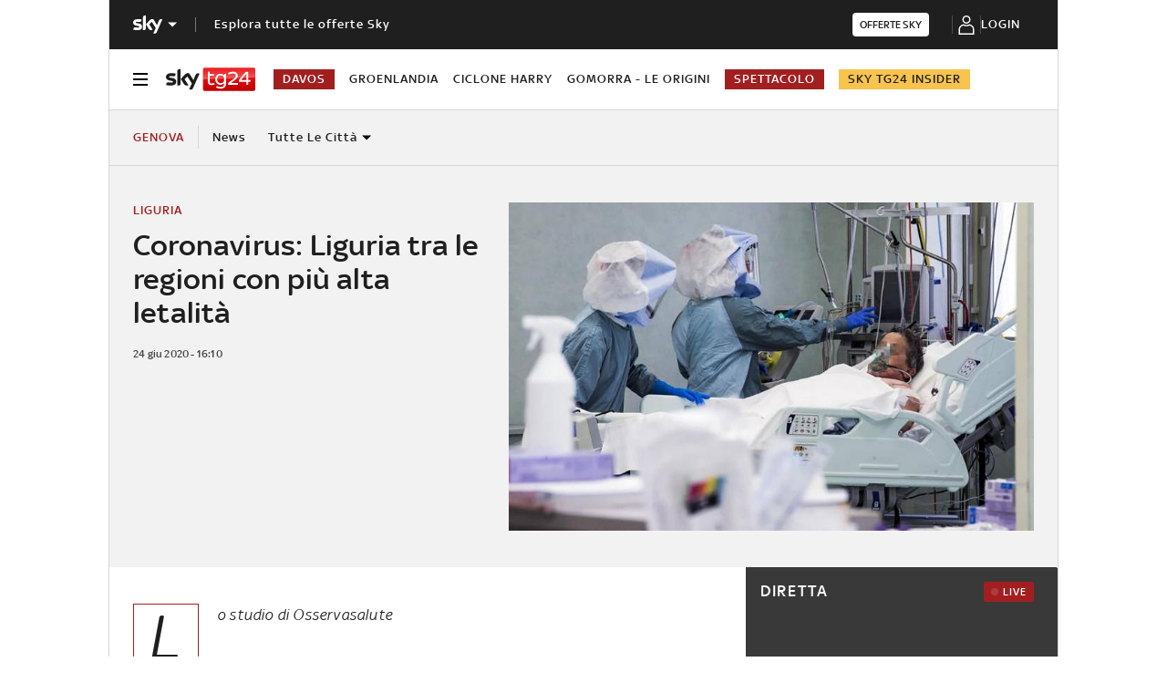

--- FILE ---
content_type: text/html; charset=UTF-8
request_url: https://tg24.sky.it/genova/2020/06/24/coronavirus-liguria-tra-le-regioni-con-piu-alta-letalita
body_size: 31277
content:
<!DOCTYPE HTML>
<html class="no-js publish" lang="it">
    
    
    <head>
    <meta charset="UTF-8"/>
    <meta name="viewport" content="width=device-width, initial-scale=1"/>

    <link rel="preconnect" href="https://assets.adobedtm.com" crossorigin/>
    <link rel="preconnect" href="https://video.sky.it" crossorigin/>
    <link rel="preconnect" href="https://static.sky.it" crossorigin/>
	<link rel="preconnect" href="https://adx.4strokemedia.com" crossorigin/>
    <link rel="preconnect" href="https://videoplatform.sky.it" crossorigin/>

    


<link x-cq-linkchecker="valid" rel="canonical" href="http://www.ansa.it/liguria/notizie/2020/06/24/coronavirus-liguria-tra-le-regioni-con-piu-alta-letalita_89357c1f-9175-475c-9587-06de2ebcb17d.html"/>

<title>Coronavirus: Liguria tra le regioni con più alta letalità | Sky TG24</title>
<meta name="gsa_label" content="Coronavirus: Liguria tra le regioni con più alta letalità | Sky TG24"/>
<meta name="keywords" content="ansa"/>
<meta name="description" content="Leggi su Sky TG24 l'articolo Coronavirus: Liguria tra le regioni con più alta letalità"/>



<meta name="news_keywords" content="ansa"/>
<meta name="news_img_original" content="https://static.sky.it/editorialimages/b165a37dacacbe7f0519bfcb4201cc6e53dbe435/skytg24/ansa/genova/2020/06/24/298473ba4c2c3d65143e1f37215a481f.jpg?im=Resize,width=565"/>
<meta name="news_img_small" content="https://static.sky.it/editorialimages/b165a37dacacbe7f0519bfcb4201cc6e53dbe435/skytg24/ansa/genova/2020/06/24/298473ba4c2c3d65143e1f37215a481f.jpg?im=Resize,width=565"/>
<meta name="news_img_medium" content="https://static.sky.it/editorialimages/b165a37dacacbe7f0519bfcb4201cc6e53dbe435/skytg24/ansa/genova/2020/06/24/298473ba4c2c3d65143e1f37215a481f.jpg?im=Resize,width=565"/>
<meta name="news_img_big" content="https://static.sky.it/editorialimages/b165a37dacacbe7f0519bfcb4201cc6e53dbe435/skytg24/ansa/genova/2020/06/24/298473ba4c2c3d65143e1f37215a481f.jpg?im=Resize,width=565"/>

<meta name="type" content="article"/>
<meta name="author" content="Sky TG24"/>





<meta property="og:url" content="http://www.ansa.it/liguria/notizie/2020/06/24/coronavirus-liguria-tra-le-regioni-con-piu-alta-letalita_89357c1f-9175-475c-9587-06de2ebcb17d.html"/>
<meta property="og:title" content="Coronavirus: Liguria tra le regioni con più alta letalità"/>
<meta property="og:description" content="Leggi su Sky TG24 l'articolo Coronavirus: Liguria tra le regioni con più alta letalità"/>
<meta property="og:image" content="https://static.sky.it/editorialimages/b165a37dacacbe7f0519bfcb4201cc6e53dbe435/skytg24/ansa/genova/2020/06/24/298473ba4c2c3d65143e1f37215a481f.jpg?im=Resize,width=565"/>
<meta property="og:type" content="article"/>
<meta property="og:locale" itemprop="inLanguage" content="it-IT"/>


<meta name="twitter:title" content="Coronavirus: Liguria tra le regioni con più alta letalità"/>
<meta name="twitter:description" content="Leggi su Sky TG24 l'articolo Coronavirus: Liguria tra le regioni con più alta letalità"/>
<meta name="twitter:card" content="summary_large_image"/>
<meta name="twitter:url" content="http://www.ansa.it/liguria/notizie/2020/06/24/coronavirus-liguria-tra-le-regioni-con-piu-alta-letalita_89357c1f-9175-475c-9587-06de2ebcb17d.html"/>
<meta name="twitter:image" content="https://static.sky.it/editorialimages/b165a37dacacbe7f0519bfcb4201cc6e53dbe435/skytg24/ansa/genova/2020/06/24/298473ba4c2c3d65143e1f37215a481f.jpg?im=Resize,width=565"/>
<meta name="twitter:site" content="@Sky TG24"/>
<meta name="twitter:creator" content="@Sky TG24"/>

<meta name="speakable_description" content="Lo studio di Osservasalute"/>

<meta name="section" content="Sky TG24"/>

<meta name="DC.date.issued.gsa" content="2020-06-24"/>

    <meta name="theme-color" content="#a21f20"/>
<link rel="icon" href="https://static.sky.it/images/skytg24/configurations/logos/tg24-48x48.png" type="image/x-icon" crossorigin="anonymous"/>
<link rel="apple-touch-icon" href="https://static.sky.it/images/skytg24/configurations/logos/tg24-512x512.png" crossorigin="anonymous"/>
<link rel="manifest" href="/manifest.json"/>

    <meta name="template" content="virtual-editor-page"/>

    
    
    
    
        

<link rel="preload" href="https://static.sky.it/libs/sky-aem-frontend/clientlibs/dp_base/css/resources/fonts/SkyText-Regular.woff2" as="font" type="font/woff2" crossorigin="anonymous" fetchpriority="high"/>
<link rel="preload" href="https://static.sky.it/libs/sky-aem-frontend/clientlibs/dp_base/css/resources/fonts/SkyTextMedium-Regular.woff2" as="font" type="font/woff2" crossorigin="anonymous" fetchpriority="high"/>
<link rel="preload" href="https://static.sky.it/libs/sky-aem-frontend/clientlibs/dp_base/css/resources/fonts/SkyText-Italic.woff2" as="font" type="font/woff2" crossorigin="anonymous" fetchpriority="high"/>
<link rel="preload" href="https://static.sky.it/libs/sky-aem-frontend/clientlibs/dp_base/css/resources/fonts/SkyText-Bold.woff2" as="font" type="font/woff2" crossorigin="anonymous" fetchpriority="high"/>
<link rel="preload" href="https://static.sky.it/libs/sky-aem-frontend/clientlibs/dp_base/css/resources/fonts/SkyHeadline_W_SBd.woff2" as="font" type="font/woff2" crossorigin="anonymous" fetchpriority="high"/>
<style>
    

@font-face {
    font-family: SkyHeadline;
    font-style: normal;
    font-weight: 500;
    font-display: swap;
    src: url(https://static.sky.it/libs/sky-aem-frontend/clientlibs/dp_base/css/resources/fonts/SkyHeadline_W_SBd.woff2) format("woff2");
}
@font-face {
    font-family: SkyText;
    font-style: normal;
    font-weight: 400;
    font-display: swap;
    src: url(https://static.sky.it/libs/sky-aem-frontend/clientlibs/dp_base/css/resources/fonts/SkyText-Regular.woff2) format("woff2");
}
@font-face {
    font-family: SkyText;
    font-style: italic;
    font-weight: 400;
    font-display: swap;
    src: url(https://static.sky.it/libs/sky-aem-frontend/clientlibs/dp_base/css/resources/fonts/SkyText-Italic.woff2) format("woff2");
}
@font-face {
    font-family: SkyText;
    font-style: normal;
    font-weight: 500;
    font-display: swap;
    src: url(https://static.sky.it/libs/sky-aem-frontend/clientlibs/dp_base/css/resources/fonts/SkyTextMedium-Regular.woff2) format("woff2");
}
@font-face {
    font-family: SkyText;
    font-style: normal;
    font-weight: 700;
    font-display: swap;
    src: url(https://static.sky.it/libs/sky-aem-frontend/clientlibs/dp_base/css/resources/fonts/SkyText-Bold.woff2) format("woff2");
}

</style>
    
    


    


    
    
    
    
    
        
<style>a,article,audio,figure,h1,h2,h6,header,i,img,li,nav,p,section,small,time,ul{border:0;margin:0;padding:0}.c-section-divider--now-technology a.c-section-divider__main{background-color:#000}.c-section-divider--now-technology a.c-section-divider__main .c-section-divider__content .c-section-divider__header-text,.c-section-divider--now-technology a.c-section-divider__main .c-section-divider__logo:after{color:#fff}.c-section-divider--now-technology a.c-section-divider__main .c-section-divider__cta{background-color:#ffe93a!important}.c-section-divider--european-elections.c-section-divider--special .c-section-divider__main{background-color:#0a1843}.c-section-divider--european-elections.c-section-divider--special .c-section-divider__main .c-section-divider__content .c-section-divider__header{color:#fff}.c-section-divider--european-elections.c-section-divider--special-slim .c-section-divider__main .c-section-divider__cta{background-color:#0c4da2}a,article,audio,figure,h1,h2,h6,header,i,img,li,nav,p,section,time,ul{border:0;margin:0;padding:0}@media (max-width:47.99em){.c-hero.c-hero--bg-colored-m,.c-hero.c-hero--bg-colored-m.c-hero--reverse-m{margin-left:-1.11111rem;margin-right:-1.11111rem}.c-hero.c-hero--bg-colored-m .c-hero__author-name,.c-hero.c-hero--bg-colored-m.c-hero--reverse-m .c-hero__author-name{color:#1f1f1f}.c-hero.c-hero--bg-colored-m .c-hero__content,.c-hero.c-hero--bg-colored-m.c-hero--reverse-m .c-hero__content{background:#f2f2f2;padding:1.11111rem}.c-hero.c-hero--bg-colored-m .c-hero__date,.c-hero.c-hero--bg-colored-m .o-aspect-ratio img,.c-hero.c-hero--bg-colored-m.c-hero--reverse-m .c-hero__date,.c-hero.c-hero--bg-colored-m.c-hero--reverse-m .o-aspect-ratio img{color:#414141}.c-hero.c-hero--bg-colored-m .c-hero__title,.c-hero.c-hero--bg-colored-m.c-hero--reverse-m .c-hero__title{color:#1f1f1f}.c-hero.c-hero--bg-colored-m.c-hero--reverse-m:not(.c-hero--no-image) .c-hero__content,.c-hero.c-hero--bg-colored-m:not(.c-hero--no-image) .c-hero__content{margin:0 1.11111rem 0 0}.c-set-of-cards--bg-transparent-text-dark-m .c-card.c-card--base .c-card__abstract{color:#000}.c-card--CA05C-m .c-card__abstract{display:none;font-size:.66667rem;font-weight:400;letter-spacing:.01111rem;line-height:.77778rem}.c-tv-card .c-tv-card__main{display:flex}.c-tv-card .c-tv-card__main .c-section-title{margin-left:.55556rem}.l-grid__rail .c-adv,.l-grid__rail .c-tv-card{padding-left:1.11111rem;padding-right:1.11111rem}}a,article,aside,audio,figure,h1,h2,h6,header,i,img,li,nav,p,section,small,time,ul{border:0;margin:0;padding:0}small{display:inline-block;font-size:.55556rem;font-weight:400;line-height:.66667rem}@media (min-width:48em){small{font-size:.55556rem;font-weight:400;line-height:.66667rem}}@media (min-width:64em){small{font-size:.55556rem;font-weight:400;line-height:.66667rem}}@media (min-width:64em){.c-hero .c-hero__content{grid-column:1/6;grid-row:1;padding:0 1.11111rem 0 0}}@media (max-width:47.99em){.c-hero.c-hero--reverse-m .c-hero__content{grid-row:2;margin:0;padding:1.11111rem 0 0}.c-hero.c-hero--reverse-m .c-hero__media-wrapper{grid-row:1}}@media (min-width:48em) and (max-width:63.99em){.c-hero.c-hero--reverse-t .c-hero__content{grid-row:2;margin:0;padding:1.11111rem 0 0}.c-hero.c-hero--reverse-t .c-hero__media-wrapper{grid-row:1}}@media (min-width:64em){.c-hero .c-hero__media-wrapper{grid-column:6/-1;grid-row:1}.c-hero.c-hero--bg-transparent-text-dark-d .c-hero__title,.c-hero.c-hero--bg-transparent-text-dark-d .o-aspect-ratio img{color:#1f1f1f}.c-hero__author-name{font-size:.77778rem;font-weight:400;letter-spacing:.01111rem;line-height:1rem}}@media (max-width:47.99em){.c-hero.c-hero--bg-colored-m,.c-hero.c-hero--bg-colored-m.c-hero--reverse-m{margin-left:-1.11111rem;margin-right:-1.11111rem}.c-hero.c-hero--bg-colored-m .c-hero__author-name,.c-hero.c-hero--bg-colored-m.c-hero--reverse-m .c-hero__author-name{color:#1f1f1f}.c-hero.c-hero--bg-colored-m .c-hero__content,.c-hero.c-hero--bg-colored-m.c-hero--reverse-m .c-hero__content{background:#f2f2f2;padding:1.11111rem}.c-hero.c-hero--bg-colored-m .c-hero__credits,.c-hero.c-hero--bg-colored-m .c-hero__date,.c-hero.c-hero--bg-colored-m .o-aspect-ratio img,.c-hero.c-hero--bg-colored-m.c-hero--reverse-m .c-hero__credits,.c-hero.c-hero--bg-colored-m.c-hero--reverse-m .c-hero__date,.c-hero.c-hero--bg-colored-m.c-hero--reverse-m .o-aspect-ratio img{color:#414141}.c-hero.c-hero--bg-colored-m .c-hero__title,.c-hero.c-hero--bg-colored-m.c-hero--reverse-m .c-hero__title{color:#1f1f1f}.c-hero.c-hero--bg-colored-m.c-hero--reverse-m:not(.c-hero--no-image) .c-hero__content,.c-hero.c-hero--bg-colored-m:not(.c-hero--no-image) .c-hero__content{margin:0 1.11111rem 0 0}.l-wrapper>:not(.c-section-divider) .c-banner-marketing:not(.c-banner-marketing--full){padding-left:1.11111rem;padding-right:1.11111rem}}@media (min-width:48em) and (max-width:63.99em){.c-hero.c-hero--bg-colored-t,.c-hero.c-hero--bg-colored-t.c-hero--reverse-t{margin-left:-1.11111rem;margin-right:-1.11111rem}.c-hero.c-hero--bg-colored-t .c-hero__author-name,.c-hero.c-hero--bg-colored-t.c-hero--reverse-t .c-hero__author-name{color:#1f1f1f}.c-hero.c-hero--bg-colored-t .c-hero__content,.c-hero.c-hero--bg-colored-t.c-hero--reverse-t .c-hero__content{background:#f2f2f2;padding:1.11111rem}.c-hero.c-hero--bg-colored-t .c-hero__credits,.c-hero.c-hero--bg-colored-t .c-hero__date,.c-hero.c-hero--bg-colored-t .o-aspect-ratio img,.c-hero.c-hero--bg-colored-t.c-hero--reverse-t .c-hero__credits,.c-hero.c-hero--bg-colored-t.c-hero--reverse-t .c-hero__date,.c-hero.c-hero--bg-colored-t.c-hero--reverse-t .o-aspect-ratio img{color:#414141}.c-hero.c-hero--bg-colored-t .c-hero__title,.c-hero.c-hero--bg-colored-t.c-hero--reverse-t .c-hero__title{color:#1f1f1f}.c-hero.c-hero--bg-colored-t.c-hero--reverse-t:not(.c-hero--no-image) .c-hero__content,.c-hero.c-hero--bg-colored-t:not(.c-hero--no-image) .c-hero__content{margin:0 1.11111rem 0 0}}.c-hero__credits{color:#414141;font-size:.55556rem;font-weight:400;font-weight:500;line-height:.66667rem;margin-top:1.11111rem;order:8;padding-top:1.11111rem;position:relative}@media (min-width:48em){.c-hero__credits{font-size:.55556rem;font-weight:400;font-weight:500;line-height:.66667rem}}@media (min-width:64em){.c-hero__credits{font-size:.55556rem;font-weight:400;font-weight:500;line-height:.66667rem;max-width:60%}}.c-hero__info-wrapper--has-author-img+.c-hero__credits{margin-top:1.11111rem}.c-hero__credits:before{border-top:.05556rem solid #9f9f9f;content:"";display:block;height:.05556rem;position:absolute;top:0;width:1.11111rem}.icon--c-dark{color:#000}.icon--arrow-navigation.icon--small .icon__svg,.icon--arrow-navigation.icon--small svg{font-size:.66667rem}.icon--arrow-navigation.icon--small.icon--arrow-link .icon__svg,.icon--arrow-navigation.icon--small.icon--arrow-link svg{font-size:1.11111rem}@media (min-width:64em){.c-intro--bg-colored-d{background:#f2f2f2;padding:2.22222rem 0}.c-intro--bg-colored-d .c-hero__author-name{color:#1f1f1f}.c-intro--bg-colored-d .c-hero__content{background:0 0;margin:0;padding:0 1.11111rem 0 0}.c-intro--bg-colored-d .c-hero__credits,.c-intro--bg-colored-d .c-hero__date{color:#414141}.c-section-nav{font-size:.77778rem;font-weight:500;line-height:1rem}}@media (max-width:47.99em){.c-player-card .skyplayer-preview-container .data [id=channel]{display:none}.c-player-card .skyplayer-preview-container .data #title{-webkit-box-orient:vertical;display:block;display:-webkit-box;-webkit-line-clamp:2;max-height:2rem;overflow:hidden;text-overflow:ellipsis}}@media (min-width:48em){.c-player-card .skyplayer-preview-container .data .duration-container [id=duration]{font-size:.66667rem;font-weight:400;letter-spacing:.01111rem;line-height:.77778rem}.c-section-divider:before{height:8.88889rem}}.c-section-divider--driveclub a.c-section-divider__main{background-color:#120c37}.c-section-divider--driveclub a.c-section-divider__main .c-section-divider__content .c-section-divider__header-text,.c-section-divider--driveclub a.c-section-divider__main .c-section-divider__logo:after{color:#fff}.c-section-divider--driveclub a.c-section-divider__main .c-section-divider__cta{background-color:#fff!important}.c-section-divider--special{padding-top:0}.c-section-divider--special:before{display:none}.c-section-divider--special .c-section-divider__image{height:0;overflow:hidden;padding-bottom:2.77778rem;position:relative;z-index:0}.c-section-divider--special .c-section-divider__image img{height:2.77778rem;width:100%}.c-section-divider--special .c-section-divider__main{background-color:#d6d6d6;display:flex;flex-direction:column-reverse;height:5.55556rem}.c-section-divider--special .c-section-divider__main .c-section-divider__content{display:flex;flex-direction:column;height:2.77778rem;justify-content:center;padding:0}.c-section-divider--special .c-section-divider__main .c-section-divider__content .c-section-divider__header{align-items:center;color:#1f1f1f;display:flex;font-size:1rem;font-weight:500;line-height:1rem;max-width:34.16667rem;padding:0 1.11111rem}.c-section-divider--special .c-section-divider__main .c-section-divider__content .c-section-divider__logo{align-items:center;display:flex}.c-section-divider--special .c-section-divider__main .c-section-divider__content .c-section-divider__logo img{max-height:1.66667rem;max-width:5.38889rem}.c-section-divider--special .c-section-divider__main .c-section-divider__content .c-section-divider__logo:after{content:"|";font-size:1.44444rem;letter-spacing:0;line-height:0;margin:-.16667rem .55556rem 0}@media (min-width:48em){.c-section-divider--special .c-section-divider__image{padding-bottom:7.77778rem}.c-section-divider--special .c-section-divider__image img{height:7.77778rem}.c-section-divider--special .c-section-divider__main{flex-direction:row;height:7.77778rem;justify-content:space-between}.c-section-divider--special .c-section-divider__main .c-section-divider__content{height:100%;justify-content:space-around;padding:1.11111rem 0}.c-section-divider--special .c-section-divider__main .c-section-divider__content .c-section-divider__header{font-size:1.33333rem;line-height:1.44444rem}.c-section-divider--special .c-section-divider__main .c-section-divider__content .c-section-divider__logo{align-items:center;display:flex}.c-section-divider--special .c-section-divider__main .c-section-divider__content .c-section-divider__logo img{max-width:6.88889rem}.c-section-divider--special .c-section-divider__main .c-section-divider__content .c-section-divider__logo:after{margin:0 .33333rem}}.c-section-divider--special-slim.c-section-divider--special .c-section-divider__main .c-section-divider__content{flex-direction:row;justify-content:space-between}.c-section-divider--special-slim.c-section-divider--special .c-section-divider__main .c-section-divider__cta{align-items:center;background-color:#2f2f2f;display:flex;height:2.77778rem;justify-content:center;width:2.77778rem}@media (min-width:48em){.c-section-divider--special-slim.c-section-divider--special .c-section-divider__main{height:2.77778rem}.c-section-divider--special-slim.c-section-divider--special .c-section-divider__main .c-section-divider__content{flex-direction:column;justify-content:center;padding:0}.c-section-divider--special-slim.c-section-divider--special .c-section-divider__main .c-section-divider__image{display:flex;padding-bottom:2.77778rem}.c-section-divider--special-slim.c-section-divider--special .c-section-divider__main .c-section-divider__image img{height:2.77778rem;width:auto}.c-section-title{font-size:.88889rem;letter-spacing:.08333rem;line-height:1.11111rem}}@media (min-width:64em){.c-reading-progress-bar{height:0}.c-section-divider--special .c-section-divider__main .c-section-divider__content .c-section-divider__logo:after{margin:-.16667rem 1.11111rem 0}.c-section-title{font-size:1rem;letter-spacing:.1rem;line-height:1.22222rem}}@media (max-width:47.99em){.c-hero--bg-colored-m .c-label--live{background-color:#a21f20;color:#fff}.c-hero--bg-colored-m .c-label--live:before{animation:2s linear infinite flash;background-color:#fff;border-radius:50%;content:"";display:inline-block;height:.33333rem;margin-right:.16667rem;width:.33333rem}@keyframes flash{0%{opacity:1}50%{opacity:.1}to{opacity:1}}}a,article,audio,figure,h2,h6,header,i,img,li,nav,p,section,time,ul{border:0;margin:0;padding:0}a,article,aside,audio,figure,h2,h6,header,i,img,li,nav,p,section,time,ul{border:0;margin:0;padding:0}@media (max-width:47.99em){.c-set-of-cards--bg-transparent-text-dark-m .c-card.c-card--base .c-card__abstract{color:#000}.c-card--CA05C-m .c-card__abstract{display:none;font-size:.66667rem;font-weight:400;letter-spacing:.01111rem;line-height:.77778rem}.c-tv-card .c-tv-card__main{display:flex}.c-tv-card .c-tv-card__main .c-section-title{margin-left:.55556rem}.l-grid__rail .c-adv,.l-grid__rail .c-tv-card{padding-left:1.11111rem;padding-right:1.11111rem}}@media (min-width:48em) and (max-width:63.99em){.l-grid__rail .c-adv,.l-grid__rail .c-tv-card{padding-left:1.11111rem;padding-right:1.11111rem}.l-inner-grid--narrow .l-inner-grid__main{grid-column:2/-2}}@media (max-width:47.99em){.l-wrapper>:not(.c-section-divider) .c-banner-marketing:not(.c-banner-marketing--full){padding-left:1.11111rem;padding-right:1.11111rem}.c-section-nav__up{margin-left:-1.11111rem;margin-right:-1.11111rem;padding-left:1.11111rem;padding-right:1.11111rem}.c-section-nav__up{-webkit-overflow-scrolling:touch;overflow-x:auto;overflow:-moz-scrollbars-none;white-space:nowrap;-ms-overflow-style:none;scrollbar-width:none}.c-section-nav__up::-webkit-scrollbar{background:0 0;height:0;width:0}.c-local-nav .is-active .c-local-nav__featured{display:block}}a,article,figure,h2,h6,header,i,img,li,nav,p,section,time,ul{border:0;margin:0;padding:0}article,figure,header,nav,section{display:block}@media (max-width:47.99em) and (max-width:47.99em){.c-hero.c-hero--bg-editorial-premium{margin-left:-1.11111rem;margin-right:-1.11111rem}}a,article,aside,figure,h2,h6,header,i,img,li,nav,p,section,time,ul{border:0;margin:0;padding:0}article,aside,figure,header,nav,section{display:block}.o-aspect-ratio--16-10{padding-top:62.5%}@media (max-width:47.99em){.c-tv-card .c-tv-card__main{display:flex}.c-tv-card .c-tv-card__main .c-section-title{margin-left:.55556rem}.l-pull--m{margin-left:-1.11111rem}.l-pull--m{margin-right:-1.11111rem}.l-pull{margin-left:-1.11111rem;margin-right:-1.11111rem}.l-grid__rail .c-adv,.l-grid__rail .c-tv-card{padding-left:1.11111rem;padding-right:1.11111rem}}@media (min-width:48em) and (max-width:63.99em){.l-pull{margin-left:-1.11111rem;margin-right:-1.11111rem}.l-grid__rail .c-adv,.l-grid__rail .c-tv-card{padding-left:1.11111rem;padding-right:1.11111rem}}@media (min-width:64em) and (max-width:64.99em){body{overflow-x:hidden}.l-pull{margin-left:calc(-50vw - -27.44444rem)}.l-grid--rail-right .l-pull{margin-left:calc(-50vw - -27.44444rem)}.l-pull{margin-right:calc(-50vw - -27.44444rem)}}@media (min-width:65em){.l-pull{margin-left:-1.44444rem}.l-grid--rail-right .l-pull{margin-left:-1.44444rem}.l-pull{margin-right:-1.44444rem}}@media (min-width:64em){.l-grid--rail-right .l-pull{margin-right:-1.11111rem}.l-grid{grid-template-rows:auto 1fr;margin-left:auto;margin-right:auto;max-width:54.88889rem;width:100%}.l-grid--rail-right .l-inner-grid__main{grid-column:1/9;width:100%}.l-grid__main{grid-row-start:1;margin:0 calc(-50vw - -27.44444rem)}.l-grid--rail-right .l-grid__rail{grid-column:-5/-1}}@media (min-width:64em) and (max-width:64.99em){.l-grid--rail-right .l-grid__rail{margin-right:calc(-50vw - -27.44444rem)}.l-grid--rail-right .l-grid__rail .c-adv,.l-grid--rail-right .l-grid__rail .c-tv-card{padding-right:calc(50vw - 27.44445rem)}}@media (min-width:48em) and (max-width:63.99em){.l-inner-grid--narrow .l-inner-grid__main{grid-column:2/-2}}@media (min-width:48em){.l-inner-grid{grid-template-columns:repeat(12,minmax(0,1fr))}.c-hero .c-hero__content{padding:1.11111rem 0}}@media (min-width:64em){.l-grid__rail{border-top:.05556rem solid #d6d6d6;grid-row-start:1;position:relative;z-index:100}.l-grid--rail-right .l-grid__rail{border-left:.05556rem solid #d6d6d6}.l-grid--rail-right .l-grid__rail .c-adv,.l-grid--rail-right .l-grid__rail .c-tv-card{padding-left:.83333rem}.l-inner-grid{grid-template-rows:auto 1fr;margin-left:auto;margin-right:auto;max-width:54.88889rem;padding:0;width:100%}.c-hero{align-items:start;grid-template-columns:repeat(12,1fr)}.c-hero .c-hero__content{grid-column:1/6;grid-row:1;padding:0 1.11111rem 0 0}}.c-hero .c-hero__media-wrapper{grid-row:2}@media (max-width:47.99em){.c-hero.c-hero--reverse-m .c-hero__content{grid-row:2;margin:0;padding:1.11111rem 0 0}.c-hero.c-hero--reverse-m .c-hero__media-wrapper{grid-row:1}.c-hero.c-hero--bg-editorial-premium:not(.c-hero--no-image) .c-hero__content{margin:0 1.11111rem 0 0}}@media (min-width:48em) and (max-width:63.99em){.c-hero.c-hero--reverse-t .c-hero__content{grid-row:2;margin:0;padding:1.11111rem 0 0}.c-hero.c-hero--reverse-t .c-hero__media-wrapper{grid-row:1}.c-hero.c-hero--bg-editorial-premium:not(.c-hero--no-image) .c-hero__content{margin:0 1.11111rem 0 0}}.c-hero.c-hero--bg-editorial-premium .c-hero__content{background:#fffaf3;padding:1.11111rem}.c-hero.c-hero--bg-editorial-premium .c-hero__content .c-hero__date{color:#1f1f1f}@media (min-width:64em){.c-hero .c-hero__media-wrapper{grid-column:6/-1;grid-row:1}.c-hero__author-name-no-intro{font-size:.77778rem;font-weight:400;letter-spacing:.01111rem;line-height:1rem}}@media (min-width:48em){.c-hero__title-content{font-size:1.77778rem;font-weight:500;line-height:2rem}.c-intro .c-hero:not(.c-hero--image-shadow) .c-hero__media-wrapper{margin:0}}@media (min-width:64em){.c-hero__title-content{font-size:1.88889rem;font-weight:500;line-height:2.11111rem}}.c-hero__media-wrapper{position:relative}.c-article-abstract--editorial-premium p{color:#1f1f1f;font-style:italic}.c-article-abstract--editorial-premium p:first-child:first-letter{background-color:transparent;border:.11111rem solid #f8c44e;color:#1f1f1f;font-style:italic}.c-paywall{background-color:#fff;margin-bottom:3.33333rem;padding:0 1.11111rem;position:relative;row-gap:.83333rem}.c-paywall,.c-paywall__infobox-container{display:flex;flex-direction:column;justify-content:center}.c-paywall__infobox-container{align-items:center;-moz-column-gap:1.94444rem;column-gap:1.94444rem;row-gap:1.11111rem}@media (min-width:48em){.c-article-abstract--wrap-text>p:first-child:first-letter{font-size:4.11111rem;line-height:2.77778rem;padding:.55556rem 1.22222rem .66667rem .77778rem}.c-paywall__infobox-container{align-items:flex-start;flex-direction:row}}.c-paywall__title{font-family:SkyHeadline,SkyText,Arial,Tahoma,Verdana,sans-serif;font-size:1.44444rem;font-weight:500;letter-spacing:0;line-height:normal;text-align:center;text-transform:uppercase}.c-paywall__banner{min-height:3.55556rem}.c-paywall--editorial-premium{background:linear-gradient(180deg,#fff,#fffaf3)}@media (min-width:48em){.c-cta__text{font-size:.77778rem;font-weight:500;line-height:1rem}}@media (min-width:64em){.c-article-abstract:not(.c-article-abstract--dark):not(.c-article-abstract--dark-v2){padding-bottom:2.22222rem;padding-top:2.22222rem}.c-cta__text{font-size:.77778rem;font-weight:500;line-height:1rem}}.c-section-divider--with-cta .c-cta{height:1.94444rem}.c-info-box{background-color:#fff;border:.05556rem solid #9f9f9f;display:grid;font-family:SkyText,Arial,Tahoma,Verdana,sans-serif;grid-row-gap:.83333rem;grid-template-rows:1.61111rem 5.38889rem auto 2.22222rem;min-height:15.5rem;padding:1.11111rem;position:relative;width:18.61111rem}.c-info-box__title{font-family:SkyHeadline,SkyText,Arial,Tahoma,Verdana,sans-serif;font-size:1.16667rem;font-weight:500;letter-spacing:0;line-height:normal;text-align:center;text-transform:uppercase}.c-info-box__description-container{align-items:center;display:flex;flex-direction:column;font-size:1rem;font-weight:400;justify-content:center;letter-spacing:0;line-height:normal;text-align:center}.c-info-box--top-m-left-d{border-radius:.66667rem .66667rem 0 0}@media (min-width:48em){.c-global-nav .c-global-nav__section-item{font-size:.77778rem;font-weight:500;line-height:1rem}body[data-state=global-nav-open] .c-global-nav{height:100%;overflow-y:visible;overflow-y:initial;position:relative}.c-info-box{grid-template-rows:1.61111rem 5.38889rem auto 2.22222rem .88889rem 1.55556rem;min-height:19.83333rem}.c-info-box--top-m-left-d .c-info-box__description-container{font-size:1.33333rem}.c-info-box--top-m-left-d{border-radius:.66667rem 0 0 .66667rem}}.c-info-box--bottom-m-right-d{border-radius:0 0 .66667rem .66667rem}.c-info-box--editorial-premium{border-color:#f8c44e}.c-intro--bg-editorial-premium{background:#fffaf3}@media (min-width:64em){.c-intro--bg-editorial-premium{padding:2.22222rem 0}.c-section-nav{font-size:.77778rem;font-weight:500;line-height:1rem}}@media (min-width:48em){.c-info-box--bottom-m-right-d{border-radius:0 .66667rem .66667rem 0}.c-section-nav{font-size:.77778rem;font-weight:500;line-height:1rem}.c-section-nav__section{flex-basis:auto}}@media (min-width:48em) and (max-width:63.99em){.c-nav-utility__container{margin-left:-1.11111rem;margin-right:-1.11111rem;padding-left:1.11111rem;padding-right:1.11111rem}.c-nav-utility__container{-webkit-overflow-scrolling:touch;overflow-x:auto;overflow:-moz-scrollbars-none;white-space:nowrap;-ms-overflow-style:none;scrollbar-width:none}.c-nav-utility__container::-webkit-scrollbar{background:0 0;height:0;width:0}@keyframes flash{0%{opacity:1}50%{opacity:.1}to{opacity:1}}}.c-section-divider{padding-top:.05556rem;position:relative}.c-section-divider>:not(.c-section-title){position:relative}.c-section-divider:before{background:linear-gradient(225deg,#e21b25,#9a1f1f);content:"";height:5rem;left:0;position:absolute;top:0;width:100%}.c-section-divider--with-cta{background-color:#2f2f2f;display:flex;justify-content:center;padding:.83333rem 1.11111rem}.c-section-divider--with-cta:before{display:none}.c-section-divider--with-cta .c-section-divider__content{align-items:center;-moz-column-gap:.88889rem;column-gap:.88889rem;display:flex;flex-direction:row;justify-content:space-between;width:100%}.c-section-divider--with-cta .c-section-divider__cta-container{max-width:7.5rem}.c-section-divider--with-cta .c-section-divider__text{color:#fff;font-size:.77778rem;font-weight:500;letter-spacing:.01111rem;line-height:1rem;max-width:6.11111rem}@media (min-width:48em){.c-player-card .skyplayer-preview-container .data .duration-container [id=duration]{font-size:.66667rem;font-weight:400;letter-spacing:.01111rem;line-height:.77778rem}.c-section-divider:before{height:8.88889rem}.c-section-divider--with-cta .c-section-divider__text{margin-right:2.77778rem}.c-section-divider--with-cta .c-section-divider__content{justify-content:center}.c-section-title{font-size:.88889rem;letter-spacing:.08333rem;line-height:1.11111rem}}.c-section-divider--editorial-premium:not(.c-section-divider--full):before{background:linear-gradient(270deg,#fcd814 -2.16%,#fae494 10.84%,#f7c44d 46.95%)}.c-section-divider--editorial-premium.c-section-divider--with-cta{background-color:#f8c44e}.c-section-divider--editorial-premium.c-section-divider--with-cta .c-section-divider__text{color:#1f1f1f;max-width:9rem}.c-paywall .c-section-divider--with-cta{margin:0 -1.11111rem}@media (min-width:64em){.c-player-card .skyplayer-preview-container .data .duration-container [id=duration]{font-size:.66667rem;font-weight:400;letter-spacing:.01111rem;line-height:.77778rem}.c-reading-progress-bar{height:0}.c-section-title{font-size:1rem;letter-spacing:.1rem;line-height:1.22222rem}}@media (max-width:47.99em){.c-player-card .skyplayer-preview-container .data [id=channel]{display:none}.c-player-card .skyplayer-preview-container .data #title{-webkit-box-orient:vertical;display:block;display:-webkit-box;-webkit-line-clamp:2;max-height:2rem;overflow:hidden;text-overflow:ellipsis}@keyframes flash{0%{opacity:1}50%{opacity:.1}to{opacity:1}}.c-tv-card .c-tv-card__main{display:flex}.c-tv-card .c-tv-card__main .c-section-title{margin-left:.55556rem}.c-tv-card .c-tv-card__media-wrapper{display:none}}.c-label--editorial-premium{background-color:#f8c44e;color:#1f1f1f;padding:.16667rem .27778rem;text-transform:uppercase}.c-label--editorial-premium:before{background-color:#1f1f1f}.c-label--editorial-premium.c-label--article-heading{color:#1f1f1f}@media (min-width:48em) and (max-width:63.99em){.c-tv-card__header{align-self:flex-end;justify-content:center;margin-bottom:0}.c-tv-card__live .c-label--live{display:none}}@media (min-width:64em){@keyframes flash{0%{opacity:1}50%{opacity:.1}to{opacity:1}}.c-local-nav .c-topic-card .c-label--article-heading-white{font-size:.77778rem;font-weight:500;line-height:1rem}.l-grid__rail .c-tv-card{position:relative}.l-grid__rail .c-tv-card:before{background:#393939;content:"";display:block;height:calc(100% + .05556rem);left:-.05556rem;position:absolute;top:-.05556rem;width:100%;z-index:-1}.c-tv-card__header{margin-bottom:.83333rem}}@media (min-width:48em) and (max-width:63.99em){.c-tv-card:not(.c-tv-card--bg-image) .c-tv-card__header{padding:0 1.66667rem}}@media (min-width:64em){.u-hidden-l{display:none!important}.u-sticky{position:sticky;top:3.72222rem;z-index:300}}a,article,audio,h1,h2,h6,header,i,img,li,nav,p,section,time,ul{border:0;margin:0;padding:0}article,header,nav,section{display:block}.icon--arrow-player-dx.icon--medium,.icon--arrow-player-dx.icon--medium .icon__svg,.icon--arrow-player-dx.icon--medium svg,.icon--arrow-player-sx.icon--medium,.icon--arrow-player-sx.icon--medium .icon__svg,.icon--arrow-player-sx.icon--medium svg{font-size:1.94444rem}.c-card__abstract{color:#000;margin:0 0 .44444rem;order:3;word-break:break-word}a,article,aside,audio,h1,h2,h6,header,i,img,li,nav,p,section,time,ul{border:0;margin:0;padding:0}article,aside,header,nav,section{display:block}ul{list-style:none}*{backface-visibility:hidden;box-sizing:border-box;font-family:inherit;-moz-osx-font-smoothing:grayscale;-webkit-font-smoothing:antialiased;line-height:inherit}:after,:before{box-sizing:inherit}html{font-size:18px}body{color:#1f1f1f;font-family:SkyText,Arial,Tahoma,Verdana,sans-serif;font-size:1rem;font-weight:400;height:100%;letter-spacing:.01111rem;line-height:1.44444rem;margin:0;padding:0}@media (min-width:48em){body{font-size:1rem;font-weight:400;letter-spacing:.01111rem;line-height:1.44444rem}}@media (min-width:64em){body{font-size:1rem;font-weight:400;letter-spacing:.01111rem;line-height:1.44444rem}}p{font-size:inherit;line-height:inherit}a{color:#a21f20;-webkit-text-decoration:none;text-decoration:none}ul{margin-top:.55556rem}ul{list-style:disc;padding-left:2rem}ul li{margin-bottom:.55556rem;padding-left:.27778rem}img{height:auto;max-width:100%;vertical-align:middle}h1{font-size:1.77778rem;font-weight:500;line-height:2rem}@media (min-width:48em){h1{font-size:1.77778rem;font-weight:500;line-height:2rem}}@media (min-width:64em){h1{font-size:1.88889rem;font-weight:500;line-height:2.11111rem}}h2{font-size:1.55556rem;font-weight:500;line-height:1.77778rem}@media (min-width:48em){h2{font-size:1.55556rem;font-weight:500;line-height:1.77778rem}}@media (min-width:64em){h2{font-size:1.22222rem;font-weight:500;line-height:1.55556rem}h6{font-size:.88889rem;font-weight:500;line-height:1rem}}h6{font-size:.88889rem;font-weight:500;line-height:1rem}.o-absolute-positioned{bottom:0;left:0;position:absolute;right:0;top:0}.o-aspect-ratio{display:block;overflow:hidden;position:relative}.o-aspect-ratio--16-9{padding-top:56.25%}.o-aspect-ratio--square{padding-top:100%}.o-aspect-ratio img{left:0;max-width:100%;min-width:100%;position:absolute;top:0}.icon__svg{display:block;fill:currentColor;fill-rule:evenodd;height:1em;margin:0 auto;width:1em}.l-wrapper{background:#fff;box-shadow:.05556rem 0 0 0 #d6d6d6,-.05556rem 0 0 0 #d6d6d6;width:100%}@media (min-width:48em){h6{font-size:.88889rem;font-weight:500;line-height:1rem}.l-wrapper{display:flex;flex-direction:column;margin-left:auto;margin-right:auto;max-width:57.77778rem;min-height:100vh;position:relative}.l-wrapper>*{flex-grow:0}}.l-grid{display:grid;grid-auto-flow:dense;grid-column-gap:1.11111rem;grid-template-columns:repeat(6,minmax(0,1fr))}@media (min-width:48em){.l-grid{grid-template-columns:repeat(12,minmax(0,1fr))}}.l-grid__main{grid-column:1/-1}@media (min-width:64em){.l-grid{grid-template-rows:auto 1fr;margin-left:auto;margin-right:auto;max-width:54.88889rem;width:100%}.l-grid--rail-right .l-inner-grid__main{grid-column:1/9;width:100%}.l-grid__main{grid-row-start:1;margin:0 calc(-50vw - -27.44444rem)}.l-grid--rail-right .l-grid__rail{grid-column:-5/-1}}.l-grid__rail{background:#fff;grid-column:1/-1}.l-grid__rail .c-adv,.l-grid__rail .c-tv-card{padding-bottom:.83333rem;padding-top:.83333rem}@media (max-width:47.99em){.c-set-of-cards--bg-transparent-text-dark-m .c-card.c-card--base .c-card__abstract{color:#000}.c-card--CA05C-m .c-card__abstract{display:none;font-size:.66667rem;font-weight:400;letter-spacing:.01111rem;line-height:.77778rem}.c-tv-card .c-tv-card__main{display:flex}.c-tv-card .c-tv-card__main .c-section-title{margin-left:.55556rem}.l-grid__rail .c-adv,.l-grid__rail .c-tv-card{padding-left:1.11111rem;padding-right:1.11111rem}.c-hero.c-hero--no-image.c-hero--bg-colored-m .c-hero__content{padding:1.11111rem}}@media (min-width:64em) and (max-width:64.99em){body{overflow-x:hidden}.l-grid--rail-right .l-grid__rail{margin-right:calc(-50vw - -27.44444rem)}.l-grid--rail-right .l-grid__rail .c-adv,.l-grid--rail-right .l-grid__rail .c-tv-card{padding-right:calc(50vw - 27.44445rem)}}@media (min-width:65em){.l-grid__main{margin:0 -1.44444rem}.l-grid--rail-right .l-grid__rail{margin-right:-1.44444rem}.l-grid--rail-right .l-grid__rail .c-adv,.l-grid--rail-right .l-grid__rail .c-tv-card{padding-right:1.44444rem}}.l-grid__rail .c-adv{min-height:17.11111rem}.l-inner-grid{display:grid;grid-auto-flow:dense;grid-column-gap:1.11111rem;grid-template-columns:repeat(6,minmax(0,1fr));padding:0 1.11111rem}@media (min-width:48em){.l-inner-grid{grid-template-columns:repeat(12,minmax(0,1fr))}}@media (min-width:64em){.l-grid__rail{border-top:.05556rem solid #d6d6d6;grid-row-start:1;position:relative;z-index:100}.l-grid--rail-right .l-grid__rail{border-left:.05556rem solid #d6d6d6}.l-grid--rail-right .l-grid__rail .c-adv,.l-grid--rail-right .l-grid__rail .c-tv-card{padding-left:.83333rem}.l-inner-grid{grid-template-rows:auto 1fr;margin-left:auto;margin-right:auto;max-width:54.88889rem;padding:0;width:100%}.c-hero{align-items:start;grid-template-columns:repeat(12,1fr)}}@media (min-width:48em) and (max-width:63.99em){.l-grid__rail .c-adv,.l-grid__rail .c-tv-card{padding-left:1.11111rem;padding-right:1.11111rem}.l-inner-grid--narrow .l-inner-grid__main{grid-column:2/-2}.c-hero.c-hero--no-image.c-hero--bg-colored-t .c-hero__content{padding:1.11111rem}}.l-inner-grid__main{grid-column:1/-1;width:100%}@media (max-width:63.99em){.l-grid__main{order:0}:root .l-spacing-s--mobile-tablet{margin-bottom:1.11111rem}}:root .l-spacing-m{margin-bottom:2.22222rem}.c-hero{display:grid}.c-hero .o-image-circle{border-radius:50%;border-style:solid;border-width:.11111rem;overflow:hidden;padding-top:2.88889rem;width:3.11111rem}.c-hero .o-image-circle__img{height:100%;-o-object-fit:cover;object-fit:cover}.c-hero .c-hero__content{grid-row:1;padding:0 0 1.11111rem}@media (min-width:48em){.c-hero .c-hero__content{padding:1.11111rem 0}.c-hero__author-name{font-size:.77778rem;font-weight:400;letter-spacing:.01111rem;line-height:1rem}}@media (min-width:64em){.c-hero .c-hero__content{grid-column:1/6;grid-row:1;padding:0 1.11111rem 0 0}.c-hero.c-hero--no-image .c-hero__content{grid-column:1/12;padding:0}.c-hero.c-hero--bg-transparent-text-dark-d .c-hero__title,.c-hero.c-hero--bg-transparent-text-dark-d .o-aspect-ratio img{color:#1f1f1f}}@media (min-width:48em) and (max-width:63.99em){.c-hero.c-hero--reverse-t .c-hero__content{grid-row:2;margin:0;padding:1.11111rem 0 0}}@media (max-width:47.99em){.c-hero.c-hero--reverse-m .c-hero__content{grid-row:2;margin:0;padding:1.11111rem 0 0}.c-hero.c-hero--bg-colored-m,.c-hero.c-hero--bg-colored-m.c-hero--reverse-m{margin-left:-1.11111rem;margin-right:-1.11111rem}.c-hero.c-hero--bg-colored-m .c-hero__author-name,.c-hero.c-hero--bg-colored-m.c-hero--reverse-m .c-hero__author-name{color:#1f1f1f}.c-hero.c-hero--bg-colored-m .c-hero__content,.c-hero.c-hero--bg-colored-m.c-hero--reverse-m .c-hero__content{background:#f2f2f2;padding:1.11111rem}.c-hero.c-hero--bg-colored-m .c-hero__date,.c-hero.c-hero--bg-colored-m .o-aspect-ratio img,.c-hero.c-hero--bg-colored-m.c-hero--reverse-m .c-hero__date,.c-hero.c-hero--bg-colored-m.c-hero--reverse-m .o-aspect-ratio img{color:#414141}.c-hero.c-hero--bg-colored-m .c-hero__title,.c-hero.c-hero--bg-colored-m.c-hero--reverse-m .c-hero__title{color:#1f1f1f}.l-wrapper>:not(.c-section-divider) .c-banner-marketing:not(.c-banner-marketing--full){padding-left:1.11111rem;padding-right:1.11111rem}}@media (min-width:48em) and (max-width:63.99em){.c-hero.c-hero--bg-colored-t,.c-hero.c-hero--bg-colored-t.c-hero--reverse-t{margin-left:-1.11111rem;margin-right:-1.11111rem}.c-hero.c-hero--bg-colored-t .c-hero__author-name,.c-hero.c-hero--bg-colored-t.c-hero--reverse-t .c-hero__author-name{color:#1f1f1f}.c-hero.c-hero--bg-colored-t .c-hero__content,.c-hero.c-hero--bg-colored-t.c-hero--reverse-t .c-hero__content{background:#f2f2f2;padding:1.11111rem}.c-hero.c-hero--bg-colored-t .c-hero__date,.c-hero.c-hero--bg-colored-t .o-aspect-ratio img,.c-hero.c-hero--bg-colored-t.c-hero--reverse-t .c-hero__date,.c-hero.c-hero--bg-colored-t.c-hero--reverse-t .o-aspect-ratio img{color:#414141}.c-hero.c-hero--bg-colored-t .c-hero__title,.c-hero.c-hero--bg-colored-t.c-hero--reverse-t .c-hero__title{color:#1f1f1f}}.c-hero__author-img-link{border-color:#a21f20;margin-right:.55556rem}.c-hero__author-name{color:#1f1f1f;display:block;font-size:.77778rem;font-weight:400;letter-spacing:.01111rem;line-height:1rem;margin-top:.44444rem}@media (min-width:64em){.c-hero__author-name{font-size:.77778rem;font-weight:400;letter-spacing:.01111rem;line-height:1rem}}@media (max-width:479.99em){.c-hero__author-name{font-style:italic;font-weight:400}}.c-hero__info-wrapper--has-author-img .c-hero__author-name{margin-top:.27778rem}.c-hero__author-name-no-intro{color:#a21f20;display:block;font-size:.77778rem;font-weight:400;font-weight:500!important;letter-spacing:.01111rem;letter-spacing:0;line-height:1rem;margin-top:.27778rem;text-transform:capitalize}@media (min-width:48em){.c-hero__author-name-no-intro{font-size:.77778rem;font-weight:400;letter-spacing:.01111rem;line-height:1rem}}@media (min-width:64em){.c-hero__author-name-no-intro{font-size:.77778rem;font-weight:400;letter-spacing:.01111rem;line-height:1rem}}.c-hero__content{align-items:flex-start;display:flex;flex-direction:column}.c-hero__date{color:#414141;font-size:.66667rem;font-weight:400;font-weight:500;letter-spacing:.01111rem;line-height:.77778rem}@media (min-width:48em){.c-hero__date{font-size:.66667rem;font-weight:400;font-weight:500;letter-spacing:.01111rem;line-height:.77778rem}}@media (min-width:64em){.c-hero__date{font-size:.66667rem;font-weight:400;font-weight:500;letter-spacing:.01111rem;line-height:.77778rem}}.c-hero__title-content{font-size:1.77778rem;font-weight:500;line-height:2rem}.c-intro--no-image .c-hero--no-image .c-hero__title-content{font-size:1.77778rem;font-weight:500;line-height:2rem}@media (min-width:48em){.c-hero__title-content{font-size:1.77778rem;font-weight:500;line-height:2rem}.c-intro--no-image .c-hero--no-image .c-hero__title-content{font-size:1.77778rem;font-weight:500;line-height:2rem}}@media (min-width:64em){.c-hero__title-content{font-size:1.88889rem;font-weight:500;line-height:2.11111rem}.c-intro--no-image .c-hero--no-image .c-hero__title-content{font-size:2.55556rem;font-weight:500;line-height:2.88889rem}}.c-hero__title{margin-bottom:1.11111rem;order:2}.c-hero__title+.c-label{margin-bottom:.55556rem}.c-hero__info-wrapper{font-size:.66667rem;font-weight:400;font-weight:500;letter-spacing:.01111rem;line-height:.77778rem;order:4}@media (min-width:48em){.c-hero__info-wrapper{font-size:.66667rem;font-weight:400;font-weight:500;letter-spacing:.01111rem;line-height:.77778rem}.c-article-abstract p{font-size:1rem;font-weight:400;letter-spacing:.01111rem;line-height:1.44444rem}}@media (min-width:64em){.c-hero__info-wrapper{font-size:.66667rem;font-weight:400;font-weight:500;letter-spacing:.01111rem;line-height:.77778rem}}.c-hero__info-wrapper--horizontal{align-items:center;display:flex}.c-hero__info-wrapper--has-author-img{margin-top:.55556rem}.c-hero__label-wrapper{margin-bottom:.55556rem;order:1}.icon--xxsmall{font-size:.77778rem}.icon--small{font-size:1.66667rem}.icon--medium{font-size:3.33333rem}.icon{align-items:center;display:flex;height:1em;justify-content:center;width:1em}.icon--c-primary{color:#a21f20}.icon--c-light{color:#fff}.icon--sky .icon__svg,.icon--sky svg{color:#fff}.icon--logo .icon__svg,.icon--logo svg{fill:inherit}.icon--social .icon__svg,.icon--social svg{font-size:1rem}.icon.icon--sky-tg24{height:1.11111rem;width:3.66667rem}.icon.icon--sky-tg24 .icon__svg,.icon.icon--sky-tg24 svg{height:1.11111rem;width:3.66667rem}@media (min-width:64em){.icon.icon--sky-tg24{height:1.44444rem;width:5.44444rem}.icon.icon--sky-tg24 .icon__svg,.icon.icon--sky-tg24 svg{height:1.44444rem;width:5.44444rem}}.c-local-nav.is-active__wrapper .icon .icon--sky-tg24-spettacolo__logotype{fill:#fff}.icon.icon--sky,.icon.icon--sky .icon__svg,.icon.icon--sky svg{height:1.11111rem;width:1.77778rem}.icon--arrow-player-sx.icon--medium,.icon--arrow-player-sx.icon--medium .icon__svg,.icon--arrow-player-sx.icon--medium svg{font-size:1.94444rem}.c-adv{border-bottom:.05556rem solid #d6d6d6;border-top:.05556rem solid #d6d6d6;padding:1.11111rem 0;text-align:center;width:100%}@media (max-width:63.99em){.advContainer{display:flex;flex-direction:column;height:5.55556rem;justify-content:center;overflow:hidden}.home-page .advContainer{height:2.77778rem}.tabs-page .advContainer,.video-article-page .advContainer{height:0}}.c-article-abstract{padding-top:1.66667rem}.c-article-abstract p{color:#1f1f1f;font-size:1rem;font-style:italic;font-weight:400;letter-spacing:.01111rem;line-height:1.44444rem}@media (min-width:64em){.c-adv{border-bottom:none;border-top:none}.c-article-abstract p{font-size:1rem;font-weight:400;letter-spacing:.01111rem;line-height:1.44444rem}.c-article-abstract p{padding:0 0 2.22222rem}}@media (max-width:479.99em){.c-article-abstract p{font-weight:500;font-weight:400}}.c-article-abstract p{display:block;margin:0 0 1rem}.c-article-abstract :last-child{margin:0}.c-article-abstract:not(.c-article-abstract--dark):not(.c-article-abstract--dark-v2){padding-bottom:1.66667rem;padding-top:1.66667rem}@media (min-width:64em){.c-article-abstract:not(.c-article-abstract--dark):not(.c-article-abstract--dark-v2){padding-bottom:2.22222rem;padding-top:2.22222rem}}.c-article-abstract:not(.c-article-abstract--dark):not(.c-article-abstract--dark-v2) p:only-child{box-sizing:content-box;min-height:3.66667rem}.c-article-abstract--wrap-text>p{padding:0}.c-article-abstract--wrap-text>p:first-child:first-letter{background-color:transparent;border:.05556rem solid #a21f20;box-shadow:none;color:#1f1f1f;float:left;font-size:3.61111rem;font-style:italic;font-weight:500;line-height:2.22222rem;margin-right:1.11111rem;padding:.83333rem 1.38889rem .94444rem .94444rem}.s-bottom-abstract{align-items:center;display:flex;justify-content:space-between;margin-bottom:.27778rem;min-height:1.44444rem}@media (min-width:48em){.c-article-abstract--wrap-text>p:first-child:first-letter{font-size:4.11111rem;line-height:2.77778rem;padding:.55556rem 1.22222rem .66667rem .77778rem}.s-bottom-abstract{justify-content:flex-start}}.c-audio-player{align-items:center;background-color:#1f1f1f;border-radius:1.11111rem;color:#fff;display:flex;gap:.33333rem;max-height:2.22222rem;padding:.55556rem .66667rem;width:9.88889rem}.c-audio-player[data-state=active]{background-color:#000;padding-right:1.11111rem}.c-audio-player__play-pause{background:0 0;border:none;color:inherit;flex-shrink:1;outline:0}.c-audio-player__message{font-weight:500;text-align:left}.c-audio-player__message{font-size:.66667rem;letter-spacing:.02778rem;line-height:.77778rem;position:relative;text-transform:uppercase;white-space:nowrap}.c-audio-player audio{display:none}.c-audio-player .icon--audio{height:1.11111rem;margin-left:.27778rem;width:.77778rem}.c-banner-marketing{align-items:center;background-color:#f2f2f2;display:flex;flex-direction:column;padding:1.11111rem 0}@media (min-width:48em){.c-banner-marketing{flex-direction:row;justify-content:space-between;padding:0}.l-grid__main .c-banner-marketing:not(.c-banner-marketing--full){padding:0 1.38889rem}}.c-banner-marketing__wrap-image{align-items:center;display:flex;flex-shrink:0;margin-bottom:.55556rem;max-width:6.27778rem;position:relative}@media (min-width:48em){.c-banner-marketing__wrap-image{align-self:stretch;margin-bottom:0;margin-right:2.77778rem;padding:1.11111rem 0}.c-banner-marketing__wrap-image:after{background-color:#d6d6d6;content:"";height:100%;position:absolute;right:-1.11111rem;top:0;width:.05556rem}.c-banner-marketing__text{font-size:.88889rem;font-weight:500;line-height:1rem}}.c-banner-marketing__wrap-image .c-banner-marketing__img{max-height:5.55556rem;vertical-align:middle}.c-banner-marketing__text{color:#1f1f1f;font-size:.88889rem;font-weight:500;line-height:1rem;margin-bottom:1rem;text-align:center}@media (min-width:64em){.c-banner-marketing__text{font-size:.88889rem;font-weight:500;line-height:1rem}}.c-banner-marketing__full-bg-image{background-position:top;background-repeat:no-repeat;display:block}.c-banner-marketing--full{display:block;padding:1.11111rem 0}.l-grid__main .c-banner-marketing--full{padding:1.11111rem}@media (min-width:48em){.c-banner-marketing__text{flex-grow:1;margin-bottom:0;margin-right:1.38889rem;padding:1.11111rem 0;text-align:left}.c-banner-marketing .c-cta{flex:0 0 26%;justify-content:flex-end;max-width:14.16667rem;padding:1.11111rem 0;white-space:nowrap}}.c-banner-marketing .c-cta__text{white-space:pre-wrap}.c-banner-text__content{font-size:.88889rem;font-weight:400;grid-area:content;letter-spacing:.01111rem;line-height:1.22222rem}.c-banner-text__title{font-size:1.22222rem;font-weight:500;grid-area:title;line-height:1.44444rem;margin-bottom:1.11111rem}.c-cta{align-items:center;background:0 0;border:none;display:inline-flex;height:2.77778rem;justify-content:center;outline:0;padding:.83333rem 2.22222rem}.c-cta--no-outline{color:#a21f20;height:auto;padding:0}.c-cta--no-outline .icon{color:#a21f20}.c-cta__text{font-size:.77778rem;font-weight:500;letter-spacing:.11111rem;line-height:1rem;text-transform:uppercase}.c-cta__text~.icon{font-size:.77778rem;font-weight:500;letter-spacing:.11111rem;line-height:1rem;margin-left:.55556rem;text-transform:uppercase}@media (min-width:48em){.c-cta__text{font-size:.77778rem;font-weight:500;line-height:1rem}.c-cta__text~.icon{font-size:.77778rem;font-weight:500;line-height:1rem}}@media (min-width:64em){.c-cta__text{font-size:.77778rem;font-weight:500;line-height:1rem}.c-cta__text~.icon{font-size:.77778rem;font-weight:500;line-height:1rem}}.c-cta--light{background-color:#fff;color:#1f1f1f}.c-cta--slim{border-radius:.22222rem;height:1.44444rem;padding:.22222rem .44444rem}.c-cta--slim .c-cta__text{font-size:.66667rem;letter-spacing:normal}.c-cta--skyheadline{background-color:#f8f8f8;color:#1f1f1f;font-family:SkyHeadline,SkyText,Arial,Tahoma,Verdana,sans-serif;font-size:1.16667rem;font-weight:500;line-height:1rem;padding:.77778rem 1.11111rem}@media (min-width:48em){.c-cta--skyheadline{font-size:1.44444rem}.c-global-nav__main-logo{font-size:.77778rem;font-weight:500;line-height:1rem}}.c-filters-toolbar--light .c-filter.is-active{background-color:rgba(255,255,255,.2);box-shadow:inset 0 0 0 .05556rem rgba(255,255,255,.05)}.c-global-nav{background:#1f1f1f;font-family:SkyText,Arial,Tahoma,Verdana,sans-serif;list-style:none;margin:0;padding-left:0;position:relative;z-index:300}.c-global-nav__container{align-items:center;display:flex;flex-flow:row wrap;justify-content:space-between}.c-global-nav__main-logo{align-items:center;display:flex;flex:1;font-size:.77778rem;font-weight:500;height:2.22222rem;letter-spacing:.05556rem;line-height:1rem;order:1;text-transform:uppercase;width:100%}@media (min-width:48em){.c-global-nav__main-logo{flex:none;height:2rem;width:auto}.c-global-nav__main-logo:after{background-color:rgba(255,255,255,.4);content:"";display:block;height:.88889rem;width:.05556rem}.c-global-nav__main-title{font-size:.77778rem;font-weight:500;line-height:1rem}}.c-global-nav__main-logo .icon--arrow-navigation{font-size:.55556rem;margin:.33333rem 1.11111rem .33333rem .33333rem}body[data-state=global-nav-open] .c-global-nav__main-logo .icon--arrow-navigation{transform:rotate(180deg)}.c-global-nav__main-title{background:0 0;border:none;border-top:.05556rem solid rgba(255,255,255,.2);color:#fff;display:none;font-size:.77778rem;font-weight:500;letter-spacing:.05556rem;line-height:1rem;order:4;outline:0;padding:1.66667rem 0 .5rem;text-align:left;text-transform:uppercase;text-transform:none;width:100%}@media (min-width:48em){.c-global-nav__main-title{border-top:0;display:block;flex:1;margin-left:1.11111rem;order:2;padding-top:.5rem}}body[data-state=global-nav-open] .c-global-nav__main-title{display:flex}.c-global-nav__cta:focus,.c-global-nav__cta:hover{border-bottom:.05556rem solid #fff;margin-bottom:-.05556rem}.c-global-nav__login{align-items:center;display:flex;justify-content:center;min-height:3rem;min-width:5.83333rem;order:3}@media (min-width:48em){.c-global-nav__cta{order:3}.c-global-nav__login{order:4}}.c-global-nav__section{display:none;flex-direction:column;order:4;width:100%}@media (min-width:48em){.c-global-nav__section{border-top:.05556rem solid rgba(255,255,255,.2);flex-direction:row;min-height:11.33333rem}}body[data-state=global-nav-open] .c-global-nav__section{display:flex}.c-global-nav .c-global-nav__section-container{border-top:.05556rem solid rgba(255,255,255,.2);display:flex;flex-direction:column}.c-global-nav .c-global-nav__section-container:first-of-type{border-top:none;margin-top:0}@media (min-width:48em){.c-global-nav .c-global-nav__section-container{border-top:none;margin-right:3.88889rem;margin-top:0}.c-global-nav .c-global-nav__section-title{font-size:.77778rem;font-weight:400;letter-spacing:.01111rem;line-height:1rem}}.c-global-nav .c-global-nav__section-title{color:#fff;font-size:.77778rem;font-weight:400;letter-spacing:.01111rem;line-height:1rem;margin:1.11111rem 0 .44444rem}@media (min-width:64em){.c-global-nav__main-logo{font-size:.77778rem;font-weight:500;line-height:1rem}.c-global-nav__main-title{font-size:.77778rem;font-weight:500;line-height:1rem}.c-global-nav .c-global-nav__section-title{font-size:.77778rem;font-weight:400;letter-spacing:.01111rem;line-height:1rem}.c-global-nav .c-global-nav__section-item{font-size:.77778rem;font-weight:500;line-height:1rem}}.c-global-nav .c-global-nav__section-item{border-bottom:.11111rem solid transparent;color:#fff;font-size:.77778rem;font-weight:500;letter-spacing:.05556rem;line-height:1rem;text-transform:uppercase}.c-global-nav .c-global-nav__section-item:focus,.c-global-nav .c-global-nav__section-item:hover{border-bottom:.11111rem solid #fff}body[data-state=global-nav-open] .c-global-nav{bottom:0;left:0;overflow-y:scroll;position:fixed;right:0;top:0;z-index:10074}.c-global-nav__list{list-style:none;margin:0;padding-left:0}.c-global-nav__item{margin:.44444rem 0;padding-left:0;width:-moz-fit-content;width:fit-content}.c-letters__letter.is-active .c-letters__link{color:#a21f20}.c-section-nav{background-color:#f2f2f2;border-bottom:.05556rem solid #d6d6d6;box-sizing:border-box;font-family:SkyText,Arial,Tahoma,Verdana,sans-serif;font-size:.77778rem;font-weight:500;letter-spacing:.05556rem;line-height:1rem;overflow:hidden;text-transform:uppercase;text-transform:capitalize}@media (min-width:64em){.c-intro--bg-colored-d{background:#f2f2f2;padding:2.22222rem 0}.c-intro--bg-colored-d .c-hero__author-name{color:#1f1f1f}.c-intro--bg-colored-d .c-hero__content{background:0 0;margin:0;padding:0 1.11111rem 0 0}.c-intro--bg-colored-d .c-hero__date{color:#414141}.c-section-nav{font-size:.77778rem;font-weight:500;line-height:1rem}}.c-section-nav__section{align-items:center;border-right:.05556rem solid #d6d6d6;display:flex;flex-direction:row;height:1.38889rem;margin:0 .83333rem 0 0;padding:0 .83333rem 0 0;text-transform:uppercase}@media (min-width:48em){.c-global-nav .c-global-nav__section-item{font-size:.77778rem;font-weight:500;line-height:1rem}body[data-state=global-nav-open] .c-global-nav{height:100%;overflow-y:visible;overflow-y:initial;position:relative}.c-section-nav{font-size:.77778rem;font-weight:500;line-height:1rem}.c-section-nav__section{flex-basis:auto}}.c-section-nav__section-starter a{color:#1f1f1f}.c-section-nav__section-breadcrumb{max-width:6.94444rem;overflow:hidden;text-overflow:ellipsis;white-space:nowrap}.c-section-nav__section-down-label{border-right:none;color:#414141;display:inline-block;margin:1.66667rem 0 .83333rem;padding:0;text-align:left;text-transform:capitalize}.c-section-nav__section-icon{color:#1f1f1f;font-size:.66667rem;margin:0 .55556rem 0 0}.c-section-nav__list{align-items:center;display:flex;flex-direction:row;list-style:none;margin:0;padding-left:0}@media (min-width:48em){.c-section-nav__list{flex-basis:auto}}.c-section-nav__list-item{align-items:center;display:flex;flex:1 0 auto;flex-direction:row;margin:0 1.33333rem 0 0;padding:0}.c-section-nav__list-item:last-child{margin:0;padding:0 1.11111rem 0 0}@media (min-width:64em){.c-section-nav__list-item{padding:0}}.c-section-nav__list-item a{color:#1f1f1f}.c-section-nav__list-item a i{margin-left:.27778rem}.c-section-nav__list-item .icon--xxsmall{font-size:.55556rem}.c-section-nav__list--row{align-items:flex-start;display:grid;flex-basis:auto;grid-template-columns:repeat(2,50%);text-transform:uppercase}@media (min-width:48em){.c-section-nav__list--row{display:flex;flex-direction:row!important;flex-wrap:wrap}}.c-section-nav__up{align-items:center;display:flex;flex-direction:row}@media (max-width:47.99em){.c-section-nav__up{margin-left:-1.11111rem;margin-right:-1.11111rem;padding-left:1.11111rem;padding-right:1.11111rem}.c-section-nav__up{-webkit-overflow-scrolling:touch;overflow-x:auto;overflow:-moz-scrollbars-none;white-space:nowrap;-ms-overflow-style:none;scrollbar-width:none}.c-section-nav__up::-webkit-scrollbar{background:0 0;height:0;width:0}.c-local-nav .is-active .c-local-nav__featured{display:block}}@media (min-width:48em) and (max-width:63.99em){.c-section-nav__up{margin-left:-1.11111rem;margin-right:-1.11111rem;padding-left:1.11111rem;padding-right:1.11111rem}.c-section-nav__up{-webkit-overflow-scrolling:touch;overflow-x:auto;overflow:-moz-scrollbars-none;white-space:nowrap;-ms-overflow-style:none;scrollbar-width:none}.c-section-nav__up::-webkit-scrollbar{background:0 0;height:0;width:0}}.c-section-nav__up .c-section-nav__list .c-section-nav__list-item a{align-items:center;display:inline-flex;height:3.33333rem}.c-section-nav__down{border-top:.05556rem solid #d6d6d6;display:none;flex-direction:column}.c-section-nav__down-wrapper{display:none;flex-basis:100%;grid-template-columns:repeat(2,50%);margin:0 0 1.66667rem}@media (min-width:48em){.c-section-nav__down-wrapper{flex-direction:row}}.c-section-nav__down-item{flex:1 0 auto;margin-right:1.38889rem}.c-section-nav__down-item:nth-child(n+3){border-top:.05556rem solid #d6d6d6}.c-section-nav__down-item .c-section-nav__list{align-items:flex-start;flex-direction:column;text-transform:uppercase}.c-section-nav__down-item.is-flex--full{flex:0 0 auto;flex-basis:100%}.c-section-nav__logo-sky{align-items:center;background-image:linear-gradient(90deg,#f2f2f2 85%,rgba(242,242,242,.1));display:flex;padding:0 1.66667rem 0 0;position:sticky}.c-section-nav .is-selected--wrapper--grid-m{display:flex!important}.c-section-nav .l-inner-grid__main{max-width:100%}.c-section-nav .no-link{color:#a21f20}.c-section-nav__section-starter+.c-section-nav__section-icon{margin:0 .55556rem}@media (max-width:63.99em){.s-section-nav[data-state=isHiddenMStickyD]{display:none}}.c-local-nav{background-color:#fff;border-bottom:.05556rem solid #d6d6d6;box-sizing:border-box;font-family:SkyText,Arial,Tahoma,Verdana,sans-serif;font-size:.77778rem;font-weight:500;letter-spacing:.05556rem;line-height:1rem;position:sticky;text-transform:uppercase;top:0;z-index:300}@media (min-width:48em){.c-section-nav__down-item:nth-child(n+3){border-top:none}.c-section-nav__section-starter+.c-section-nav__section-icon{margin:0 .83333rem}.c-local-nav{font-size:.77778rem;font-weight:500;line-height:1rem}}@media (min-width:64em){.c-section-nav__logo-sky{display:none}.s-section-nav[data-state=isHiddenMStickyD]{position:sticky;top:3.72222rem;z-index:299}.c-local-nav{font-size:.77778rem;font-weight:500;line-height:1rem}}.c-local-nav[data-state=isHidden]{display:none}.c-local-nav[data-state=isVisible]{display:block}.c-local-nav__list{display:flex;flex-direction:column;flex-wrap:wrap;gap:1.11111rem;list-style:none;margin:0;padding-left:0}.c-local-nav__list-item{list-style:none;margin:0;padding:0 .88889rem 0 0}.c-local-nav__item-section{color:#6c6c6c;display:block;font-weight:500;margin-bottom:1.11111rem;text-transform:none;white-space:nowrap}@media (min-width:48em){.c-local-nav__item-section{border:0;padding-top:0}}@media (min-width:64em){.c-local-nav__item-section{margin-bottom:1.66667rem}}.c-local-nav__featured{align-items:flex-start;border-top:.05556rem solid rgba(159,159,159,.3);display:none;flex:1 0 auto;flex-direction:column;margin:1.11111rem 0 0;order:4}@media (max-width:63.99em){.c-local-nav__featured{flex-basis:100%}.c-local-nav__featured .c-local-nav__label:first-child{margin-top:1.11111rem}}.c-local-nav__featured--link{color:#1f1f1f}.c-local-nav__featured--link:hover{color:#a21f20}.c-local-nav__featured--highlighted{background-color:#a21f20;color:#fff!important;padding:.16667rem .5rem}@media (min-width:64em){.c-local-nav__featured--highlighted{padding:.11111rem .55556rem}}.c-local-nav__featured--highlighted:focus,.c-local-nav__featured--highlighted:hover{color:#fff!important}.c-local-nav__featured--editorial-premium{background-color:#f8c44e;color:#1f1f1f!important;padding:.16667rem .5rem}@media (min-width:64em){.c-local-nav__featured--editorial-premium{padding:.11111rem .55556rem}.c-local-nav__featured{align-items:center;border-top:none;display:flex;flex-direction:row;gap:1.11111rem;margin:0;order:3}}.c-local-nav__featured--editorial-premium:focus,.c-local-nav__featured--editorial-premium:hover{color:#1f1f1f!important}.c-local-nav__featured--with-icon{padding-left:1.5rem;position:relative}.c-local-nav__featured--with-icon .icon{display:block;font-size:.94444rem;left:.27778rem;position:absolute;top:.05556rem}.c-local-nav__featured .c-local-nav__item-section{border:none;padding-top:.83333rem}.c-local-nav__featured .c-local-nav__label{width:100%}.c-local-nav__featured .c-local-nav__label .c-local-nav__list{gap:1.11111rem;width:100%}@media (min-width:48em){.c-local-nav__featured .c-local-nav__label .c-local-nav__list{flex-direction:row;gap:0}.c-local-nav .is-active.c-local-nav__secondary{-moz-columns:3;column-count:3;display:block;padding-left:2.5rem;padding-right:2.5rem}.c-local-nav .is-active.c-local-nav__secondary>a{margin-right:.55556rem}}@media (min-width:64em){.c-local-nav__featured .c-local-nav__item-section{margin:initial;padding-top:0}.c-local-nav__featured .c-local-nav__label .c-local-nav__list{align-items:center}}.c-local-nav .c-local-nav__primary .c-local-nav__list-item:last-child:has(.c-local-nav__featured--editorial-premium){margin-left:auto;padding-right:0}.c-local-nav__secondary{align-items:flex-start;display:flex;flex-direction:column}.c-local-nav__secondary>a{margin-bottom:.55556rem;width:100%}.c-local-nav .is-active{display:flex}.c-local-nav .is-active a:not(.c-cta){color:#1f1f1f}.c-local-nav .is-active a:not(.c-cta):focus,.c-local-nav .is-active a:not(.c-cta):hover{color:#6c1415}.c-local-nav .is-active .c-local-nav__item-section{color:#6c6c6c}.c-local-nav .is-active--mob{display:flex!important}@media (min-width:48em){.c-local-nav .is-active--mob{display:flex}}.c-local-nav.is-active__wrapper{background-color:#fff;bottom:-.05556rem;color:#1f1f1f;left:0;margin:0 auto;overflow-y:scroll;position:fixed;right:0;top:0;z-index:10074}@media (max-width:47.99em){.c-local-nav.is-active__wrapper{-webkit-overflow-scrolling:touch}}.c-local-nav.is-active__wrapper .c-local-nav-title{display:none!important}.c-local-nav .c-social,.c-local-nav.is-active__wrapper .icon--close{color:#1f1f1f}.c-local-nav .c-local-nav-title{align-items:center;display:none;flex:1;flex-direction:row;order:2;overflow:hidden;padding-left:.83333rem;position:relative;text-overflow:none;white-space:nowrap}@media (min-width:64em){.c-local-nav .c-local-nav-title{flex-basis:auto;order:2;padding-left:0;position:rlative}}.c-local-nav .c-local-nav-title.has-visibile{display:flex!important}.is-active__wrapper .c-local-nav .c-local-nav-title{display:none!important}.c-local-nav .c-local-nav-title__section{align-items:center;border-right:.05556rem solid #d6d6d6;color:#a21f20;display:flex;height:1.11111rem;margin:0 .55556rem 0 0;padding:0 .55556rem 0 0;text-transform:uppercase}.c-local-nav .c-local-nav-title__text{color:#1f1f1f;overflow:hidden;padding-right:.44444rem;text-overflow:ellipsis;white-space:nowrap}@media (min-width:64em){.c-local-nav .has-scroll-visible{display:none}.c-local-nav-light{font-size:.77778rem;font-weight:500;line-height:1rem}}.c-local-nav__logo-container{display:flex}.c-local-nav__trigger{align-items:center;background:0 0;border:none;display:flex;flex-basis:auto;justify-content:flex-end;margin-right:1.11111rem;order:1;outline:0;padding:0}.c-local-nav__trigger:focus,.c-local-nav__trigger:hover{background:0 0;outline:0}.c-local-nav__trigger .icon,.c-local-nav__trigger .icon .icon__svg,.c-local-nav__trigger .icon svg{font-size:.88889rem}.c-local-nav__trigger .icon__svg--hide{display:none}.c-local-nav__trigger .icon__svg--show{display:flex}.c-local-nav__primary{align-items:center;display:flex;flex-direction:row;flex-wrap:nowrap;justify-content:space-between;padding:1.11111rem 0}@media (max-width:63.99em){.c-local-nav.is-active__wrapper .c-local-nav__primary{flex-wrap:wrap}:root .insider-article-page .c-local-nav{top:50px}:root .insider-article-page .c-local-nav.is-active__wrapper{top:0;z-index:1001}}.c-local-nav__logo{align-items:center;display:flex;flex-basis:auto;margin-right:1.11111rem;order:2}.c-local-nav__logo .icon--sky-spettacolo-mono-white,.c-local-nav__logo .icon--sky-sport-mono-white,.c-local-nav__logo .icon--sky-tg24-mono-white{display:none}.c-local-nav.is-active__wrapper .c-local-nav__logo .icon--sky-spettacolo-mono-white,.c-local-nav.is-active__wrapper .c-local-nav__logo .icon--sky-sport-mono-white,.c-local-nav.is-active__wrapper .c-local-nav__logo .icon--sky-tg24-mono-white{display:flex}.c-local-nav.is-active__wrapper .c-local-nav__logo .icon--sky-spettacolo,.c-local-nav.is-active__wrapper .c-local-nav__logo .icon--sky-sport,.c-local-nav.is-active__wrapper .c-local-nav__logo .icon--sky-tg24,.c-local-nav.is-active__wrapper .c-reading-progress-bar{display:none}.c-local-nav__secondary{border-top:.05556rem solid rgba(159,159,159,.3);display:none;flex-direction:row;flex-wrap:wrap;padding-top:1.11111rem}@media (min-width:48em){.c-local-nav__secondary{padding-top:1.66667rem}}.c-local-nav__secondary .c-cta{justify-content:flex-start}.c-local-nav__bottom{display:none;flex-direction:column;margin-top:1.66667rem}.c-local-nav__bottom-wrapper{border-top:.05556rem solid rgba(159,159,159,.3);display:flex;flex:1 0 auto;flex-direction:column;padding-bottom:1.66667rem;padding-top:1.11111rem}.c-local-nav__list--grid{display:grid;grid-template-columns:repeat(2,1fr)}.c-local-nav .c-local-nav__list--flex{flex-direction:row;gap:1.11111rem}.c-local-nav .c-local-nav__list--flex .c-local-nav__list-item{padding:0}.c-local-nav__list-item--external-link{grid-column:1/3}.c-local-nav__list-item--external-link a{height:2.33333rem;width:100%}.c-local-nav__list-item--external-link a:not(.c-cta):hover{color:#1f1f1f;-webkit-text-decoration:underline;text-decoration:underline}.c-local-nav__list-item--external-link a:not(.c-cta):after{background-image:url("[data-uri]");background-size:cover;content:"";display:block;filter:invert(0);height:.55556rem;margin-left:auto;width:.55556rem}.c-local-nav__list-item--external-link .c-local-nav__image-container{display:flex;height:2.33333rem;justify-content:center;margin-right:1.11111rem;width:3.33333rem}.c-local-nav__list-item--external-link .c-local-nav__image-container img{display:block;max-height:2.33333rem;max-width:3.33333rem;-o-object-fit:contain;object-fit:contain}.c-local-nav-light{background-color:#fff;border-bottom:.05556rem solid #d6d6d6;box-sizing:border-box;font-family:SkyText,Arial,Tahoma,Verdana,sans-serif;font-size:.77778rem;font-weight:500;letter-spacing:.05556rem;line-height:1rem;position:sticky;text-transform:uppercase;top:0;z-index:300}.c-local-nav-light__container{align-items:center;display:flex;flex-direction:row;flex-wrap:nowrap;justify-content:space-between;padding:1.11111rem 0}.c-local-nav-light__container .c-light-login{color:#051045;font-size:.77778rem;font-weight:500;letter-spacing:.05556rem;line-height:1rem;text-transform:uppercase}@media (min-width:48em){.c-local-nav__list--grid{grid-template-columns:repeat(4,1fr)}.c-local-nav__list-item--external-link{grid-column:auto}.c-local-nav__list-item--external-link a{width:auto}.c-local-nav__list-item--external-link a:not(.c-cta):after{display:none}.s-local-nav-bottom-wrapper .c-local-nav__bottom__item:first-child{grid-column:1/5}.s-local-nav-bottom-wrapper .c-local-nav__list{display:grid;grid-template-columns:repeat(4,1fr)}.s-local-nav-bottom-wrapper .c-local-nav__bottom__item:last-child{grid-column:1/1}.c-local-nav-light{font-size:.77778rem;font-weight:500;line-height:1rem}.c-local-nav-light__container .c-light-login{font-size:.77778rem;font-weight:500;line-height:1rem}}.c-local-nav-light__container .c-social{color:#051045}.c-local-nav-light__container .c-social svg{fill:#051045}.c-local-nav-light__featured{align-items:flex-start;border-top:.05556rem solid rgba(159,159,159,.3);display:none;flex:1 0 auto;flex-direction:column;margin:1.11111rem 0 0;order:4}@media (max-width:63.99em){.c-local-nav-light__featured{flex-basis:100%}}.c-local-nav-light__featured--link{color:#1f1f1f}.c-local-nav-light__featured--link:hover{color:#a21f20}.c-local-nav-light__featured--highlighted{background-color:#a21f20;color:#fff!important;padding:.16667rem .5rem}@media (min-width:64em){.c-local-nav-light__container .c-light-login{font-size:.77778rem;font-weight:500;line-height:1rem}.c-local-nav-light__featured--highlighted{padding:.11111rem .55556rem}.c-local-nav-light__featured{align-items:center;border-top:none;display:flex;flex-direction:row;margin:0;order:3}}.c-local-nav-light__featured--highlighted:focus,.c-local-nav-light__featured--highlighted:hover{color:#fff!important}.c-local-nav-light__featured--with-icon{padding-left:1.5rem;position:relative}.c-local-nav-light__featured--with-icon .icon{display:block;font-size:.94444rem;left:.27778rem;position:absolute;top:.05556rem}.c-local-nav-light__featured .c-local-nav-light__item-section{border:none;padding-top:.83333rem}.c-local-nav-light__featured .c-local-nav-light__label .c-local-nav-light__list{display:flex;flex-direction:column;flex-wrap:wrap;list-style:none;margin:0;padding-left:0}@media (min-width:48em){.c-local-nav-light__featured .c-local-nav-light__label .c-local-nav-light__list{flex-direction:row}.c-local-nav-light__featured .c-local-nav-light__label .c-local-nav-light__list-item{margin:0 0 0 1.11111rem}}.c-local-nav-light__featured .c-local-nav-light__label .c-local-nav-light__list-item:first-child{margin-left:0}@media (min-width:64em){.c-local-nav-light__featured .c-local-nav-light__item-section{margin:initial;padding-top:0}.c-local-nav-light__featured .c-local-nav-light__label .c-local-nav-light__list{align-items:center}.c-local-nav-light__featured .c-local-nav-light__label .c-local-nav-light__list-item:first-child{margin:0 0 0 1.11111rem}}.c-local-nav-light__featured .c-local-nav-light__label .c-local-nav-light__list-item:last-child{margin:0 0 1.11111rem}.c-local-nav-light--minimal{display:flex;flex-direction:column;height:3.33333rem;justify-content:center}.c-login-bar{align-items:center;display:flex;font-size:.77778rem;font-weight:500;gap:.55556rem;letter-spacing:.05556rem;line-height:1rem;text-transform:uppercase}@media (min-width:64em){.c-local-nav-light--minimal{height:4.44444rem}.c-login-bar{font-size:.77778rem;font-weight:500;line-height:1rem}.c-login-bar__label{font-size:.77778rem;font-weight:500;line-height:1rem}}.c-login-bar>*{align-items:center;display:flex;height:2.77778rem}.c-login-bar>:focus,.c-login-bar>:hover{border-bottom:.05556rem solid #fff;margin-bottom:-.05556rem}.c-login-bar__personalize{background:0 0;outline:0}.c-login-bar__personalize-icon .icon__svg{height:1.16667rem;width:1.16667rem}.c-login-bar__separator{border-right:.05556rem solid rgba(255,255,255,.2);height:1.11111rem}.c-login-bar__label{background:0 0;outline:0}@media (min-width:48em){.c-local-nav-light__featured .c-local-nav-light__label .c-local-nav-light__list-item:last-child{margin:0 0 0 1.11111rem}.c-login-bar{font-size:.77778rem;font-weight:500;line-height:1rem}.c-login-bar__label{font-size:.77778rem;font-weight:500;line-height:1rem}}.c-matches-tv-schedule__table-row-round{color:#051045;font-size:.66667rem;font-weight:500;grid-area:1/1/2/3;margin-bottom:.27778rem}@media (min-width:48em){.c-matches-tv-schedule__table-row-round{border-right:.05556rem solid #f2f2f2;font-size:.88889rem;font-weight:400;grid-area:1/1/2/2;margin:0;text-align:center}}.c-matches-tv-schedule__table-row-teams{grid-area:2/1/3/3;margin-bottom:.77778rem}@media (min-width:48em){.c-matches-tv-schedule__table-row-teams{border-right:.05556rem solid #f2f2f2;grid-area:1/2/2/3;height:100%;margin:0;padding-top:1.11111rem;text-align:center}}.c-matches-tv-schedule__table-row-time{grid-area:3/1/4/2;letter-spacing:.01111rem;margin-bottom:.77778rem}@media (min-width:48em){.c-matches-tv-schedule__table-row-time{border-right:.05556rem solid #f2f2f2;grid-area:1/3/2/4;margin:0;text-align:center}}.c-matches-tv-schedule__table-row-channel{grid-area:3/2/4/3;letter-spacing:.01111rem;text-align:left}@media (min-width:48em){.c-matches-tv-schedule__table-row-channel{border-right:.05556rem solid #f2f2f2;grid-area:1/4/2/5;text-align:center}}.c-matches-tv-schedule__table-row-exclusive{grid-area:4/1/5/3;letter-spacing:.01111rem}.c-nav-utility__main-label{align-items:center;border-right:.05556rem solid #d6d6d6;display:flex;flex-direction:row;flex-shrink:0;padding-right:1.11111rem}.c-nav-utility{background:#f2f2f2;border-bottom:.05556rem solid #d6d6d6;font-size:.77778rem;font-weight:500;letter-spacing:.05556rem;line-height:1rem;text-transform:uppercase;z-index:299}@media (max-width:63.99em){.c-local-nav-light__featured .c-local-nav-light__label:first-child{margin-top:1.11111rem}.c-nav-utility[data-state=isHiddenMStickyD]{display:none}}.c-nav-utility__container{align-items:center;display:flex;flex-direction:row}@media (max-width:47.99em){.c-nav-utility__container{margin-left:-1.11111rem;margin-right:-1.11111rem;padding-left:1.11111rem;padding-right:1.11111rem}.c-nav-utility__container{-webkit-overflow-scrolling:touch;overflow-x:auto;overflow:-moz-scrollbars-none;white-space:nowrap;-ms-overflow-style:none;scrollbar-width:none}.c-nav-utility__container::-webkit-scrollbar{background:0 0;height:0;width:0}}@media (min-width:48em) and (max-width:63.99em){.c-nav-utility__container{margin-left:-1.11111rem;margin-right:-1.11111rem;padding-left:1.11111rem;padding-right:1.11111rem}.c-nav-utility__container{-webkit-overflow-scrolling:touch;overflow-x:auto;overflow:-moz-scrollbars-none;white-space:nowrap;-ms-overflow-style:none;scrollbar-width:none}.c-nav-utility__container::-webkit-scrollbar{background:0 0;height:0;width:0}}.c-nav-utility__list{align-items:center;display:flex;flex-direction:row;list-style:none;margin:0;padding-left:0;text-transform:capitalize}.c-nav-utility__main-label{height:2.22222rem;margin:.55556rem 0}@media (min-width:48em){.c-matches-tv-schedule__table-row-exclusive{grid-area:1/5/2/6;text-align:center}.c-nav-utility{font-size:.77778rem;font-weight:500;line-height:1rem}.c-nav-utility__main-label{height:2.22222rem;margin:.55556rem 0}}@media (min-width:64em){.c-nav-utility{font-size:.77778rem;font-weight:500;line-height:1rem}.c-nav-utility[data-state=isHiddenMStickyD]{position:sticky;top:3.72222rem}.c-nav-utility__main-label{height:1.66667rem;margin:.55556rem 0}.c-nav-utility__item{margin-right:1.11111rem}}.c-nav-utility__item{margin-bottom:0;margin-right:1.11111rem;padding:0}.c-nav-utility__item:first-child{margin-left:1.11111rem}.c-nav-utility__link{color:#1f1f1f}.c-nav-utility__item.is-active .c-nav-utility__link{color:#a21f20}.c-nav-utility__logo-sky{align-items:center;background-image:linear-gradient(90deg,#f2f2f2 85%,rgba(255,255,255,.1));display:flex;padding:0 1.66667rem 0 0;position:sticky}.c-option.is-active{color:#e00000;font-weight:500}.c-option.is-active:hover{color:#e00000}.c-option--checkbox:hover:not(.is-active):not(.c-option--floating),.c-option--radio:hover:not(.is-active):not(.c-option--floating){font-weight:500}.c-option--checkbox:not(.is-active):after,.c-option--radio:not(.is-active):after{background-color:#fff;border:.11111rem solid #bdbdbd;content:"";display:block;position:absolute;right:1.33333rem;top:50%;transform:translateY(-50%)}.c-option--radio:not(.is-active):after{border-radius:50%;height:1.11111rem;width:1.11111rem}.c-option--checkbox:not(.is-active):after{content:"";height:1rem;width:1rem}.c-option--floating:hover:not(.is-active):not(.c-option--floating){font-weight:500}.c-option--sky-it-square.is-active:not(.is-disabled),.c-option--sky-it-square.is-active:not(.is-disabled):focus{border:.02778rem solid #0dd000;box-shadow:0 0 1.11111rem 0 rgba(0,0,0,.15)}.c-option--sky-it-square.is-active .c-option__text{color:#a21f20}.c-option--sky-it-card.c-option--checkbox:not(.is-active):after,.c-option--sky-it-card.c-option--radio:not(.is-active):after{background-color:#fff;border:none;border-radius:50%;right:.55556rem;top:.55556rem;transform:none;z-index:200}.c-option--sky-it-card.is-active:not(.is-disabled),.c-option--sky-it-card.is-active:not(.is-disabled):focus{border:.02778rem solid #0dd000;box-shadow:0 0 1.11111rem 0 rgba(0,0,0,.15)}.c-option--has-image.is-active,.c-option--has-image.is-active:hover{color:#000!important;font-weight:400!important}.c-option--has-image.c-option--checkbox:not(.is-active):after,.c-option--has-image.c-option--radio:not(.is-active):after{right:.88889rem}.c-pagination__item.is-active{background-color:#a21f20}.c-pagination__item.is-active:focus,.c-pagination__item.is-active:hover{background-color:#6c1415}.c-pagination__item.is-active .c-pagination__link{color:#fff}.c-pagination--sky-it .c-pagination__item.is-active{background-color:#051045;border-radius:.83333rem;height:.55556rem;width:.55556rem}.c-pagination--sky-it .c-pagination__item.is-active .c-pagination__link{color:#051045}.c-player-card .skyplayer-preview-container{position:absolute}.c-player-card .skyplayer-preview-container .data{margin:0;padding:1.11111rem;width:inherit}.c-tv-card .c-player-card .skyplayer-preview-container .data{display:none}.c-player-card .skyplayer-preview-container .data [id=channel]{background:0 0;color:#fff;display:inline-block;font-size:12px;font-size:.66667rem!important;font-weight:500;font-weight:500!important;letter-spacing:.05556rem;line-height:.88889rem;margin:0 0 .22222rem;padding:0;text-transform:uppercase}.c-player-card .skyplayer-preview-container .data #title{font-size:.88889rem;font-weight:500;font-weight:500!important;line-height:1rem;margin:0 0 .27778rem;max-width:100%;padding:0;text-overflow:clip;white-space:pre-wrap}@media (min-width:48em){.c-nav-utility__item{margin-right:1.11111rem}.c-pagination--sky-it .c-pagination__item.is-active{height:inherit;width:inherit}.c-pagination--sky-it .c-pagination__item.is-active .c-pagination__link{color:#fff}.c-player-card .skyplayer-preview-container .data [id=channel]{font-size:.66667rem;font-weight:500;line-height:.88889rem}.c-player-card .skyplayer-preview-container .data [id=channel]{padding:0}.c-player-card .skyplayer-preview-container .data #title{font-size:1.11111rem;font-weight:500;line-height:1.22222rem}.c-player-card .skyplayer-preview-container .data #title{font-size:1.22222rem;line-height:1.44444rem;margin:0 0 .55556rem;max-width:none}}@media (min-width:64em){.c-nav-utility__logo-sky{display:none}.c-player-card .skyplayer-preview-container .data [id=channel]{font-size:.77778rem;font-weight:500;line-height:1rem}.c-player-card .skyplayer-preview-container .data [id=channel]{font-size:.77778rem!important}.c-player-card .skyplayer-preview-container .data #title{font-size:1.22222rem;font-weight:500;line-height:1.44444rem}.c-player-card .skyplayer-preview-container .data #title{font-size:1.55556rem;line-height:1.77778rem}}.c-player-card .skyplayer-preview-container .data .duration-container{font-weight:500!important;padding:0}.c-player-card .skyplayer-preview-container .data .duration-container [id=duration]{color:rgba(255,255,255,.7);font-size:12px;font-size:.66667rem!important;font-weight:400;font-weight:500!important;letter-spacing:.01111rem;line-height:.77778rem}.c-player-card{display:block;position:relative;width:100%}.c-playlist-carousel__arrow{display:none}@media (min-width:64em){.c-player-card .skyplayer-preview-container .data .duration-container [id=duration]{font-size:.66667rem;font-weight:400;letter-spacing:.01111rem;line-height:.77778rem}.c-playlist-carousel__arrow{align-items:center;background:0 0;border:0;display:flex;height:100%;margin:0;padding:0;position:absolute;z-index:101}.c-playlist-carousel__arrow--left{background:linear-gradient(270deg,transparent 0,#393939);display:none;left:0;top:50%;transform:translateY(-50%)}}.c-reading-progress-bar{background-color:#fff;height:.22222rem;position:sticky;top:3.38889rem;z-index:300}.c-reading-progress-bar .c-reading-progress-bar__content{background-color:#a21f20;height:.22222rem;width:0}.c-section-title{color:#fff;display:inline-block;font-size:.88889rem;font-weight:500;letter-spacing:.08333rem;line-height:1.11111rem;margin:1.38889rem 0 1.11111rem;position:relative;text-transform:uppercase;vertical-align:bottom}@media (min-width:48em){.c-player-card .skyplayer-preview-container .data .duration-container [id=duration]{font-size:.66667rem;font-weight:400;letter-spacing:.01111rem;line-height:.77778rem}.c-section-title{font-size:.88889rem;letter-spacing:.08333rem;line-height:1.11111rem}}@media (min-width:64em){.c-reading-progress-bar{height:0}.c-section-title{font-size:1rem;letter-spacing:.1rem;line-height:1.22222rem}}.c-section-title--no-margin-top{margin-top:0}.c-select.c-select--floating.is-active{background-color:#f2f2f2}.c-rail-content--parsely .c-dropdown--floating .c-select--floating.is-active{background-color:rgba(214,214,214,.5)}.c-select-tabs__item.is-active{opacity:1;position:relative}.c-select-tabs__item.is-active:after{background:#a21f20;bottom:-.55556rem;content:"";display:block;height:.27778rem;left:0;opacity:1;position:absolute;width:100%}.c-card__content-data{color:#414141;display:inline-flex;font-size:.66667rem;font-weight:400;font-weight:500;letter-spacing:.01111rem;line-height:.77778rem;line-height:1;order:4;white-space:nowrap}@media (min-width:48em){.c-card__content-data{font-size:.66667rem;font-weight:400;font-weight:500;letter-spacing:.01111rem;line-height:.77778rem}}@media (min-width:64em){.c-card__content-data{font-size:.66667rem;font-weight:400;font-weight:500;letter-spacing:.01111rem;line-height:.77778rem}}.c-card__img-wrapper{position:relative;z-index:110}.c-card__info{align-items:center;display:flex;flex-wrap:wrap;order:4}.c-label{hyphens:auto;word-wrap:break-word;font-size:.66667rem;font-weight:500;letter-spacing:.05556rem;line-height:.88889rem;text-transform:uppercase}@media (min-width:48em){.c-label{font-size:.66667rem;font-weight:500;line-height:.88889rem}}@media (min-width:64em){.c-label{font-size:.77778rem;font-weight:500;line-height:1rem}.c-label--live{font-size:.66667rem;font-weight:500;line-height:.88889rem}}.c-label--live{align-items:center;background-color:#a21f20;border:0;border-radius:.11111rem;color:#fff;display:inline-flex;font-size:.66667rem;font-weight:500;letter-spacing:.05556rem;line-height:.88889rem;max-height:1.22222rem;padding:.44444rem;text-transform:uppercase}.c-label--live:before{animation:2s linear infinite flash;background-color:#fff;border-radius:50%;content:"";display:inline-block;height:.33333rem;margin-right:.16667rem;width:.33333rem}@media (min-width:48em){.c-label--live{font-size:.66667rem;font-weight:500;line-height:.88889rem}.c-label--live:before{height:.44444rem;margin-right:.27778rem;width:.44444rem}.c-label--live{padding:.16667rem .44444rem}.c-label--article-heading{padding:0}}@keyframes flash{0%{opacity:1}50%{opacity:.1}to{opacity:1}}@media (min-width:64em){.c-intro--bg-colored-d .c-label--live{background-color:#a21f20;color:#fff}.c-intro--bg-colored-d .c-label--live:before{animation:2s linear infinite flash;background-color:#fff;border-radius:50%;content:"";display:inline-block;height:.33333rem;margin-right:.16667rem;width:.33333rem}@keyframes flash{0%{opacity:1}50%{opacity:.1}to{opacity:1}}}@media (min-width:64em) and (min-width:48em){.c-intro--bg-colored-d .c-label--live:before{height:.44444rem;margin-right:.27778rem;width:.44444rem}}@media (max-width:47.99em){.c-player-card .skyplayer-preview-container .data [id=channel]{display:none}.c-player-card .skyplayer-preview-container .data #title{-webkit-box-orient:vertical;display:block;display:-webkit-box;-webkit-line-clamp:2;max-height:2rem;overflow:hidden;text-overflow:ellipsis}.c-hero--bg-colored-m .c-label--live{background-color:#a21f20;color:#fff}.c-hero--bg-colored-m .c-label--live:before{animation:2s linear infinite flash;background-color:#fff;border-radius:50%;content:"";display:inline-block;height:.33333rem;margin-right:.16667rem;width:.33333rem}@keyframes flash{0%{opacity:1}50%{opacity:.1}to{opacity:1}}}@media (max-width:47.99em) and (min-width:48em){.c-hero--bg-colored-m .c-label--live:before{height:.44444rem;margin-right:.27778rem;width:.44444rem}}@media (min-width:48em) and (max-width:63.99em){.c-hero--bg-colored-t .c-label--live{background-color:#a21f20;color:#fff}.c-hero--bg-colored-t .c-label--live:before{animation:2s linear infinite flash;background-color:#fff;border-radius:50%;content:"";display:inline-block;height:.33333rem;margin-right:.16667rem;width:.33333rem}@keyframes flash{0%{opacity:1}50%{opacity:.1}to{opacity:1}}}@media (min-width:48em) and (max-width:63.99em) and (min-width:48em){.c-hero--bg-colored-t .c-label--live:before{height:.44444rem;margin-right:.27778rem;width:.44444rem}}.c-label--article-heading{background-color:transparent;color:#a21f20;padding:0}@media (max-width:47.99em){.c-hero--bg-colored-m .c-label--article-heading{color:#a21f20}.c-tv-card .c-tv-card__main{display:flex}.c-tv-card .c-tv-card__main .c-section-title{margin-left:.55556rem}.c-tv-card .c-tv-card__media-wrapper{display:none}}@media (min-width:48em) and (max-width:63.99em){.c-hero--bg-colored-t .c-label--article-heading{color:#a21f20}}.c-label--article-heading-light{background:0 0;color:#414141;padding:0}.c-local-nav .c-topic-card .c-label--article-heading-white{font-size:.77778rem;font-weight:500;letter-spacing:.05556rem;line-height:1rem;text-transform:uppercase}@media (min-width:48em){.c-label--article-heading-light{padding:0}.c-local-nav .c-topic-card .c-label--article-heading-white{font-size:.77778rem;font-weight:500;line-height:1rem}.c-label--article-sponsored{padding:.16667rem .44444rem}}@media (min-width:64em){.c-intro--bg-colored-d .c-label--article-heading{color:#a21f20}.c-local-nav .c-topic-card .c-label--article-heading-white{font-size:.77778rem;font-weight:500;line-height:1rem}}.c-label--article-heading-skyheadline{color:#1f1f1f;font-family:SkyHeadline,SkyText,Arial,Tahoma,Verdana,sans-serif;font-size:1.88889rem;line-height:2.11111rem}.c-label--article-sponsored{background-color:#a21f20;color:#fff;padding:.16667rem .44444rem}.c-label--advertisement{color:#414141;font-size:.72222rem;line-height:100%;margin:.38889rem 0;text-align:center;text-transform:uppercase}.c-label-wrapper{align-items:center;display:inline-flex;flex-wrap:wrap}.c-hero .c-label-wrapper{margin-top:-.44444rem}.c-label-wrapper .c-label{margin-top:.11111rem;order:10}.c-hero .c-label-wrapper .c-label{margin-top:.44444rem}.c-label-wrapper .c-label--article-heading,.c-label-wrapper .c-label--article-sponsored,.c-label-wrapper .c-label--live{margin-right:.44444rem}.c-label-wrapper .c-label--block-first{flex:auto 1 0;margin-right:100%;max-width:100%;order:0}.c-tabs-video__item.is-active{color:#fff;opacity:1;position:relative}.c-tabs-video__item.is-active:after{background:#fff;bottom:-.27778rem;content:"";display:block;height:.11111rem;left:.55556rem;opacity:1;position:absolute;right:.55556rem}.c-tabs-video__item.is-active .c-tabs-video__link{color:#fff}.is-active .c-video-card__title{color:#fff}.c-video-card__progress-bar{-webkit-appearance:none;-moz-appearance:none;appearance:none;background:rgba(255,255,255,.2);border:none;display:none;height:.27778rem;margin-bottom:.33333rem;padding:0;width:100%}.c-video-card__progress-bar::-webkit-progress-bar{background:rgba(255,255,255,.2)}.c-video-card__progress-bar::-webkit-progress-value{background:#a21f20}.c-video-card__progress-bar::-moz-progress-bar{background:#a21f20}@media (min-width:48em){.c-video-card__progress-bar{margin-bottom:.55556rem}}.is-active:not(.c-video-card--offset) .c-video-card__progress-bar{display:block}.c-video-card.is-active .c-video-card__img-container:after{border:.22222rem solid #fff;bottom:0;content:"";display:block;left:0;position:absolute;right:0;top:0}.c-tv-card{background:#393939;color:#fff;display:grid;grid-template-areas:"header header" "img img" "description description" "cta cta";grid-template-columns:repeat(2,1fr);justify-items:center;padding-bottom:1.11111rem;padding-top:1.11111rem;z-index:100}@media (min-width:48em) and (max-width:63.99em){.c-tv-card{align-items:center;grid-template-areas:"img header" "img description";padding-bottom:1.11111rem;padding-top:1.11111rem}}.c-tv-card__header{align-items:flex-start;display:flex;grid-area:header;justify-content:space-between;margin-bottom:.83333rem;width:100%}@media (min-width:48em) and (max-width:63.99em){.c-tv-card__header{align-self:flex-end;justify-content:center;margin-bottom:0}}@media (min-width:64em){.l-grid__rail .c-tv-card{position:relative}.l-grid__rail .c-tv-card:before{background:#393939;content:"";display:block;height:calc(100% + .05556rem);left:-.05556rem;position:absolute;top:-.05556rem;width:100%;z-index:-1}.c-tv-card__header{margin-bottom:.83333rem}}.c-tv-card__live{display:inline-flex}.c-tv-card .c-section-title{margin:0}.c-tv-card__media-wrapper{grid-area:img;position:relative;width:100%}.c-tv-card__inner-text{bottom:0;padding:.83333rem;position:absolute;z-index:101}.c-tv-card__description{font-size:.88889rem;font-weight:500;grid-area:description;line-height:1rem;text-align:center}.c-tv-card__cta{align-self:start;grid-area:cta;margin-top:.44444rem}.c-tv-card__header{z-index:101}@media (min-width:48em) and (max-width:63.99em){.c-tv-card__live .c-label--live{display:none}.c-tv-card:not(.c-tv-card--bg-image) .c-tv-card__header{padding:0 1.66667rem}}.c-tv-card.c-tv-card--slim{display:block;height:0;padding:0;z-index:1000}.c-tv-card.c-tv-card--slim .c-tv-card__header{display:none}@media (max-width:47.99em){.c-tv-card.c-tv-card--slim .c-tv-card__media-wrapper{display:block}}.c-tv-card .c-tv-card__main .c-section-title{align-items:center;display:flex}.s-hero-sticky-player-wrapper{background-color:#000;left:0;margin:initial!important;position:fixed;width:100%;z-index:1000}@media (min-width:48em){.s-hero-sticky-player-wrapper{bottom:1.11111rem;height:16.89189rem;left:auto;right:1.11111rem;top:auto;width:30rem}.s-hero-sticky-player-wrapper:has(.c-hero__disclaimer){bottom:2.77778rem}:root:has([id^=slimBannerBottom]:not(:empty)) .s-hero-sticky-player-wrapper{bottom:60px}:root:has([id^=slimBannerBottom]:not(:empty)):has(.c-hero__disclaimer) .s-hero-sticky-player-wrapper{bottom:90px}}.s-hero-sticky-player-wrapper-lmp{bottom:.55556rem;height:8.75876rem;left:auto;position:fixed;right:.55556rem;top:auto;width:15.55556rem;z-index:1000}.s-hero-sticky-player-wrapper-lmp:has(.c-hero__disclaimer){bottom:2.22222rem}:root:has([id^=slimBannerBottom]:not(:empty)) .s-hero-sticky-player-wrapper-lmp{bottom:50px}:root:has([id^=slimBannerBottom]:not(:empty)):has(.c-hero__disclaimer) .s-hero-sticky-player-wrapper-lmp{bottom:80px}@media (min-width:48em){.s-hero-sticky-player-wrapper-lmp{bottom:1.11111rem;height:16.89189rem;left:auto;right:1.11111rem;top:auto;width:30rem}.s-hero-sticky-player-wrapper-lmp:has(.c-hero__disclaimer){bottom:2.77778rem}:root:has([id^=slimBannerBottom]:not(:empty)) .s-hero-sticky-player-wrapper-lmp{bottom:60px}:root:has([id^=slimBannerBottom]:not(:empty)):has(.c-hero__disclaimer) .s-hero-sticky-player-wrapper-lmp{bottom:90px}}.l-grid__rail .target-offset+.target-offset .c-option:not(.is-active):not(.c-option--floating):after{border-radius:0}.u-no-border{border:0!important}.u-flex{display:flex}.is-hidden{display:none!important}@media (max-width:63.99em){.u-hidden-s{display:none!important}}@media (max-width:47.99em){.u-hidden-m{display:none!important}}@media (min-width:48em) and (max-width:63.99em){.u-hidden-t{display:none!important}}.u-border-bottom{border-bottom:.05556rem solid #d6d6d6;margin-bottom:1.11111rem}@media (min-width:64em){.u-hidden-l{display:none!important}.u-hidden-d{display:none!important}.u-sticky{position:sticky;top:3.72222rem;z-index:300}}.c-global-nav__main-logo:focus,.c-global-nav__main-logo:hover{cursor:pointer}.c-global-nav__main-title:focus,.c-global-nav__main-title:hover{cursor:pointer}.c-global-nav__cta{align-items:center;cursor:pointer;display:flex;height:2.77778rem;margin-right:.55556rem;order:2}.c-local-nav .icon__svg{cursor:pointer;margin:0}.c-local-nav__list-item a{align-items:center;cursor:pointer;display:inline-flex}.c-local-nav-light__featured .c-local-nav-light__label .c-local-nav-light__list-item{cursor:pointer;list-style:none;margin:0 0 1.66667rem;padding-left:0;padding-right:.88889rem}.c-login-bar__personalize{background:transparent;border:none;cursor:pointer;justify-content:center;outline:none;width:1.66667rem}.c-login-bar__label{background:transparent;border:none;color:#fff;cursor:pointer;font-size:.77778rem;font-weight:500;letter-spacing:.05556rem;line-height:1rem;outline:none;padding:0;text-transform:uppercase}</style>
    
    



    <!-- The extended critical css of the base editorial page -->


    
    
    

    

    
    
    

    

    

    
    
    
    
        
    <!-- SCRIPT PER INCLUSIONE web -->
<script type="text/javascript">
    !function () { var e = function () { var e, t = "__tcfapiLocator", a = [], n = window; for (; n;) { try { if (n.frames[t]) { e = n; break } } catch (e) { } if (n === window.top) break; n = n.parent } e || (!function e() { var a = n.document, r = !!n.frames[t]; if (!r) if (a.body) { var i = a.createElement("iframe"); i.style.cssText = "display:none", i.name = t, a.body.appendChild(i) } else setTimeout(e, 5); return !r }(), n.__tcfapi = function () { for (var e, t = arguments.length, n = new Array(t), r = 0; r < t; r++)n[r] = arguments[r]; if (!n.length) return a; if ("setGdprApplies" === n[0]) n.length > 3 && 2 === parseInt(n[1], 10) && "boolean" == typeof n[3] && (e = n[3], "function" == typeof n[2] && n[2]("set", !0)); else if ("ping" === n[0]) { var i = { gdprApplies: e, cmpLoaded: !1, cmpStatus: "stub" }; "function" == typeof n[2] && n[2](i) } else a.push(n) }, n.addEventListener("message", (function (e) { var t = "string" == typeof e.data, a = {}; try { a = t ? JSON.parse(e.data) : e.data } catch (e) { } var n = a.__tcfapiCall; n && window.__tcfapi(n.command, n.version, (function (a, r) { var i = { __tcfapiReturn: { returnValue: a, success: r, callId: n.callId } }; t && (i = JSON.stringify(i)), e.source.postMessage(i, "*") }), n.parameter) }), !1)) }; "undefined" != typeof module ? module.exports = e : e() }();
</script>
<script>
  window._sp_ = {
    config: {
      consentLanguage: 'it',
      accountId: 1428,
      baseEndpoint: 'https://cmp.sky.it',
    }
  }
</script>
<script src="https://cmp.sky.it/wrapperMessagingWithoutDetection.js" async></script>


    
    





    
    
    
    
    
    
        
<link rel="preload" href="https://static.sky.it/libs/sky-aem-frontend/clientlibs/dp_tg/1.3.251/css/style.css" as="style" crossorigin="anonymous"><link rel="stylesheet" href="https://static.sky.it/libs/sky-aem-frontend/clientlibs/dp_tg/1.3.251/css/style.css" media="print" onload="this.media='all'" crossorigin="anonymous">
    
    






<!-- SkyPlayer resurce JQUERY TO REMOVE -->



    
    
        
<!-- SkyPlayer New Inclusion -->
<script>
    (function() {
        var cssPlayer = document.createElement('link');
        cssPlayer.href = 'https://player.sky.it/skyplayer/player/v3.20.0/dist/SkyPlayer.min.css';
        cssPlayer.rel = 'stylesheet';
        cssPlayer.type = 'text/css';
        document.getElementsByTagName('head')[0].appendChild(cssPlayer);
    })();
</script>
<script defer src="https://player.sky.it/skyplayer/player/v3.20.0/dist/SkyPlayer.min.js"></script>
    
    




    
    
        



<script type="text/javascript">
 var SkyFoundationSettings = window.SkyFoundationSettings || {};
 SkyFoundationSettings.staticDomain = "https://static.sky.it/libs/";
 SkyFoundationSettings.videoPlaylistBaseUrl = "https://video.sky.it/api/v1/";
 SkyFoundationSettings.parselyApyKey= "skytg24.it";
 SkyFoundationSettings.shareOnFacebookAppId = "753016988694333";
 SkyFoundationSettings.lazyLoadedHpTitle = "News: ultime notizie di oggi e ultima ora  | Sky TG24";
 SkyFoundationSettings.pushNotificationApikey="h68qltswQ7Gb3s4mvFSRqQ";
 SkyFoundationSettings.pushNotificationToken="MTpoNjhxbHRzd1E3R2IzczRtdkZTUnFROks2RGJnQTZfQVdNbFlYS1hQREVSbjRlRWlhM3pQOUlxcXVFR2hwVE1nVmc";
 SkyFoundationSettings.pushNotificationVapidPublicKey="BOwHmSKneloxL5uQHT_LNlNFNHtlSdLsjKi3EuCeortHRZFw7bZ82bxMK9uJlV2hlkr-7LhBg2jXoeHwd27dirA=";
 SkyFoundationSettings.loginUrl = "http://www.sky.it/login";
 SkyFoundationSettings.logoutUrl = "https://cerebro-platform.sky.it/cronus/token/reset";
 SkyFoundationSettings.tokenManagerBaseUrl = "https://tm.apid.sky.it/v1";
 SkyFoundationSettings.refreshHpMinutes="3";
 SkyFoundationSettings.personalizeUrl = "https://tg24.sky.it/account";
 SkyFoundationSettings.premiumCustomerPortalURL = "https://subhub.sky.it/bff/users/customerPortalUrl";
 SkyFoundationSettings.premiumPricingTableURL = "https://subhub.sky.it/bff/users/customerPricingTable";
 SkyFoundationSettings.premiumNewslettersURL = "https://subhub.sky.it/bff/users/newsletters";
 SkyFoundationSettings.audioOnArticleHeroPlayer = "true";
 SkyFoundationSettings.localNavUrl = "https://tg24.sky.it/configurations/menu-items/hamburger.json";
</script>
<script type="text/javascript">
SkyFoundationSettings.EDITORIAL_LIVEBLOG={"endpoint":"https://liveblogmanagerapi.sky.it/graphql","realtimeEndpoint":"wss://liveblogmanagerapi.sky.it/graphql/realtime","apikey":"da2-hfgg4lcmbnbr5jp27fssh3hjwe"};

SkyFoundationSettings.LIVEDATA_ELECTIONS={"endpoint":"https://elections.livedataapi.sky.it/graphql","realtimeEndpoint":"wss://elections.livedataapi.sky.it/graphql/realtime","realtimeHost":"elections.livedataapi.sky.it","apikey":"da2-no5w3p2hgrdrppz44yajmzufyu"};
</script>


<script>
    SkyFoundationSettings.premiumuser = false;
</script>



    
        <script type="text/javascript">
            !function(n,r,e,t,c){var i,o="Promise"in n,u={then:function(){return u},catch:function(n){
            return n(new Error("Airship SDK Error: Unsupported browser")),u}},s=o?new Promise((function(n,r){i=function(e,t){e?r(e):n(t)}})):u
            ;s._async_setup=function(n){if(o)try{i(null,n(c))}catch(n){i(n)}},n[t]=s;var a=r.createElement("script");a.src=e,a.async=!0,a.id="_uasdk",
            a.rel=t,r.head.appendChild(a)}(window,document,'https://aswpsdkus.com/notify/v1/ua-sdk.min.js',
                'UA', {
                  appKey: 'h68qltswQ7Gb3s4mvFSRqQ',
                  websitePushId: 'web.it.sky.tg24',
                  token: 'MTpoNjhxbHRzd1E3R2IzczRtdkZTUnFROks2RGJnQTZfQVdNbFlYS1hQREVSbjRlRWlhM3pQOUlxcXVFR2hwVE1nVmc',
                  vapidPublicKey: 'BOwHmSKneloxL5uQHT_LNlNFNHtlSdLsjKi3EuCeortHRZFw7bZ82bxMK9uJlV2hlkr-7LhBg2jXoeHwd27dirA='
                });
        </script>
    
    





    <script type="text/javascript">
        SkyFoundationSettings.cmpVendors = {"youtube":{"name":"youtube","id":"5e7ac3fae30e7d1bc1ebf5e8","type":"custom","consent":false},"spreaker":{"name":"spreaker","id":"5f33bda0cfb5e201a573d55f","type":"custom","consent":false},"twitter":{"name":"twitter","id":"5e71760b69966540e4554f01","type":"custom","consent":false},"typeform":{"name":"typeform","id":"5f6b54c6f519d043b5879bcd","type":"custom","consent":false},"facebook":{"name":"facebook","id":"5e7e1298b8e05c54a85c52d2","type":"custom","consent":false},"comscore":{"name":"comscore","id":"77","type":"iab","consent":false},"instagram":{"name":"instagram","id":"6054c53ca228639c6f285121","type":"custom","consent":false},"outbrain":{"name":"outbrain","id":"164","type":"iab","consent":false}};
        SkyFoundationSettings.cmpPrivacyManagerId = "581478";
    </script>


    
    



<script type="text/javascript">
    SkyFoundationSettings.lazyLoaded = true;
</script>


    
    
    
    
    
    
        
<link rel="preload" href="https://static.sky.it/libs/sky-aem-frontend/clientlibs/dp_base/1.3.251/js/bundle.js" as="script" crossorigin="anonymous"><script src="https://static.sky.it/libs/sky-aem-frontend/clientlibs/dp_base/1.3.251/js/bundle.js" defer crossorigin="anonymous"></script>
    
    



    
    
    
    
    
    
        
<link rel="preload" href="https://static.sky.it/libs/sky-aem-frontend/clientlibs/dp_base-vendors/1.3.165/js/bundle.js" as="script" crossorigin="anonymous"><script src="https://static.sky.it/libs/sky-aem-frontend/clientlibs/dp_base-vendors/1.3.165/js/bundle.js" defer crossorigin="anonymous"></script>
    
    




<!-- The extended clientlibs of the base editorial page -->



<script async src="https://adx.4strokemedia.com/www/delivery/asyncjs.php"></script>
    

    
    <!-- #Datalayer -->

    <script type="text/javascript">
        window.digitalData = {
            "page": {
                "pageInfo": {
                    "pageName": "tg24:edizioni-locali:genova:coronavirus-liguria-tra-le-regioni-con-piu-alta-letalita",
                    "livello1": "tg24",
                    "secondolivello": "tg24-edizioni-locali",
                    "terzolivello": "tg24-genova",
                    "quartolivello": "",
                    "pagetemplate": "foglia articolo",
                    "pagetag": "ansa",
                    "lunghezzatesto": "300",
                    "primapubblicazione": "24/06/2020",
                    "contatoregiorni": "",
                    "totalegallery": "",
                    "contenuto": "9",
                    "intcmp": "",
                    "totaleplayer": "",
                    "zoneid": "",
                    "socialembed": "0_null_null_null_null"
                }
            }
        }
    </script>
    

    <!-- #DTM -->



    

    
    
        <div id="dtm_script" data-src="https://assets.adobedtm.com/launch-EN578e54a3f0c6478aa41c89022e30863c.min.js"></div>
    




<script>(window.BOOMR_mq=window.BOOMR_mq||[]).push(["addVar",{"rua.upush":"false","rua.cpush":"true","rua.upre":"false","rua.cpre":"true","rua.uprl":"false","rua.cprl":"false","rua.cprf":"false","rua.trans":"SJ-599f5685-499c-4d6a-a3fe-7b8e09857236","rua.cook":"false","rua.ims":"false","rua.ufprl":"false","rua.cfprl":"true","rua.isuxp":"false","rua.texp":"norulematch","rua.ceh":"false","rua.ueh":"false","rua.ieh.st":"0"}]);</script>
                              <script>!function(e){var n="https://s.go-mpulse.net/boomerang/";if("False"=="True")e.BOOMR_config=e.BOOMR_config||{},e.BOOMR_config.PageParams=e.BOOMR_config.PageParams||{},e.BOOMR_config.PageParams.pci=!0,n="https://s2.go-mpulse.net/boomerang/";if(window.BOOMR_API_key="2ZQPX-CBFCQ-UEFCY-35PNK-QL8FE",function(){function e(){if(!r){var e=document.createElement("script");e.id="boomr-scr-as",e.src=window.BOOMR.url,e.async=!0,o.appendChild(e),r=!0}}function t(e){r=!0;var n,t,a,i,d=document,O=window;if(window.BOOMR.snippetMethod=e?"if":"i",t=function(e,n){var t=d.createElement("script");t.id=n||"boomr-if-as",t.src=window.BOOMR.url,BOOMR_lstart=(new Date).getTime(),e=e||d.body,e.appendChild(t)},!window.addEventListener&&window.attachEvent&&navigator.userAgent.match(/MSIE [67]\./))return window.BOOMR.snippetMethod="s",void t(o,"boomr-async");a=document.createElement("IFRAME"),a.src="about:blank",a.title="",a.role="presentation",a.loading="eager",i=(a.frameElement||a).style,i.width=0,i.height=0,i.border=0,i.display="none",o.appendChild(a);try{O=a.contentWindow,d=O.document.open()}catch(_){n=document.domain,a.src="javascript:var d=document.open();d.domain='"+n+"';void 0;",O=a.contentWindow,d=O.document.open()}if(n)d._boomrl=function(){this.domain=n,t()},d.write("<bo"+"dy onload='document._boomrl();'>");else if(O._boomrl=function(){t()},O.addEventListener)O.addEventListener("load",O._boomrl,!1);else if(O.attachEvent)O.attachEvent("onload",O._boomrl);d.close()}function a(e){window.BOOMR_onload=e&&e.timeStamp||(new Date).getTime()}if(!window.BOOMR||!window.BOOMR.version&&!window.BOOMR.snippetExecuted){window.BOOMR=window.BOOMR||{},window.BOOMR.snippetStart=(new Date).getTime(),window.BOOMR.snippetExecuted=!0,window.BOOMR.snippetVersion=14,window.BOOMR.url=n+"2ZQPX-CBFCQ-UEFCY-35PNK-QL8FE";var i=document.currentScript||document.getElementsByTagName("script")[0],o=i.parentNode,r=!1,d=document.createElement("link");if(d.relList&&"function"==typeof d.relList.supports&&d.relList.supports("preload")&&"as"in d)window.BOOMR.snippetMethod="p",d.href=window.BOOMR.url,d.rel="preload",d.as="script",d.addEventListener("load",e),d.addEventListener("error",function(){t(!0)}),setTimeout(function(){if(!r)t(!0)},3e3),BOOMR_lstart=(new Date).getTime(),o.appendChild(d);else t(!1);if(window.addEventListener)window.addEventListener("load",a,!1);else if(window.attachEvent)window.attachEvent("onload",a)}}(),"".length>0)if(e&&"performance"in e&&e.performance&&"function"==typeof e.performance.setResourceTimingBufferSize)e.performance.setResourceTimingBufferSize();!function(){if(BOOMR=e.BOOMR||{},BOOMR.plugins=BOOMR.plugins||{},!BOOMR.plugins.AK){var n="true"=="true"?1:0,t="",a="aod5koixeeo4q2lr3ogq-f-37bdaf168-clientnsv4-s.akamaihd.net",i="false"=="true"?2:1,o={"ak.v":"39","ak.cp":"1613525","ak.ai":parseInt("125937",10),"ak.ol":"0","ak.cr":8,"ak.ipv":4,"ak.proto":"h2","ak.rid":"8280e86f","ak.r":44332,"ak.a2":n,"ak.m":"x","ak.n":"essl","ak.bpcip":"3.135.213.0","ak.cport":47090,"ak.gh":"23.33.28.210","ak.quicv":"","ak.tlsv":"tls1.3","ak.0rtt":"","ak.0rtt.ed":"","ak.csrc":"-","ak.acc":"","ak.t":"1769069453","ak.ak":"hOBiQwZUYzCg5VSAfCLimQ==UUAvHULGs1iS0HfiaA1FwKMg3h1KwP0WaDBs6/8M5gx+Hy8XVC8Mg+GeWJw/ha18pKNUvuOpGuRC+bS23d0MTGL42qPC+9HZo5vGWXzdDh42rfqJxkCLr/5ehnzPVRm7SWLoaYw0IzNMHY7csj04ZJmOkov96cimzb/[base64]","ak.pv":"28","ak.dpoabenc":"","ak.tf":i};if(""!==t)o["ak.ruds"]=t;var r={i:!1,av:function(n){var t="http.initiator";if(n&&(!n[t]||"spa_hard"===n[t]))o["ak.feo"]=void 0!==e.aFeoApplied?1:0,BOOMR.addVar(o)},rv:function(){var e=["ak.bpcip","ak.cport","ak.cr","ak.csrc","ak.gh","ak.ipv","ak.m","ak.n","ak.ol","ak.proto","ak.quicv","ak.tlsv","ak.0rtt","ak.0rtt.ed","ak.r","ak.acc","ak.t","ak.tf"];BOOMR.removeVar(e)}};BOOMR.plugins.AK={akVars:o,akDNSPreFetchDomain:a,init:function(){if(!r.i){var e=BOOMR.subscribe;e("before_beacon",r.av,null,null),e("onbeacon",r.rv,null,null),r.i=!0}return this},is_complete:function(){return!0}}}}()}(window);</script></head>
    
    
    <body class="virtual-editor-page article-page base-editorial-page base-page page basicpage">
        
        
        
            



            





    <div class="advContainer" id="advContainer_skin" data-state="to-insert" data-revivezoneid="6502" data-reviveid="6609ba8ff88606794e22ff360400bcea"></div>

<div class="l-wrapper">
    


<div class="c-global-nav j-global-nav">
    <div class="l-inner-grid">
        <div class="l-inner-grid__main">
            <div class="c-global-nav__container">
                <div class="c-global-nav__main-logo j-global-nav__main-logo">
                    <i class="icon icon--sky icon--small ">
                        <svg xmlns="http://www.w3.org/2000/svg" viewBox="0 0 32 20" class="icon__svg icon__svg--sky" fill="currentColor" width="80" height="80"><path d="M21.4 15.6s-.8.4-1.9.4c-1.2 0-1.9-.5-2.4-1.4l-3-5L18.3 5s.8-1 2.7-1c.8 0 1.3.1 1.3.1 1.3 2.1 3.1 5.4 3.9 6.4.2-.2 1.4-3.3 2.1-4.9 0 0 .5-1.6 2.3-1.6.9 0 1.5.2 1.5.2l-6.3 14.4s-.5 1.2-2.1 1.2c-1.2 0-1.5-.3-1.5-.3l2.6-5.7c-1.1-1.9-3.9-6.3-4.3-6.9-1.1 1.1-2 2-2.7 2.8l3.6 5.9zM10.8 2.1C10.8 1 11.6 0 13 0c.5 0 .9.1.9.1v14.2c0 1.3-.8 1.7-2.3 1.7-.4 0-.8-.1-.8-.1V2.1zM.3 15.1c0-2 1.1-2.1 2.1-2.1.9 0 2.3.2 2.9.2.9 0 1.4-.2 1.4-.9 0-.5-.7-.7-1.6-.8l-1.4-.3C2.6 11 1.6 10.7 1 10c-.3-.3-1-1-1-2.3 0-.7.1-1.8 1.4-2.8 1-.7 2.4-.9 4.5-.9 1.4 0 3.2.2 3.2.2s.1.4.1.8c0 1.2-.6 2-1.9 2-.9 0-2-.1-2.7-.1-.7-.1-1.6.1-1.6.7 0 .5.5.7 1.4.8 0 0 2 .3 2.9.6 1.1.3 2.5 1.3 2.5 3.3 0 1.2-.4 2.4-1.6 3.1-1.1.6-2.2.6-3.9.6-1.8 0-4-.3-4-.3v-.6z" fill="currentColor" fill-rule="evenodd"></path></svg></i>
                    <i class="icon icon--arrow-navigation icon--arrow-down icon--xxsmall icon--c-light">
                        <svg width="80" height="80" viewBox="0 0 80 80" xmlns="http://www.w3.org/2000/svg" class="icon__svg icon__svg--arrow-down"><path fill="currentColor" d="M0 20h80L40 60z" fill-rule="evenodd"></path></svg></i>
                </div>
                <button class="c-global-nav__main-title j-global-nav__main-title">Esplora tutte le offerte Sky</button>
                <div class="c-global-nav__cta">
				  <a class="c-cta c-cta--slim c-cta--light" data-zoneid-qp="editorial-global-nav_offerte_esplora-tutte-le-offerte" href="https://www.sky.it/offerte" target="_blank">
				    <span class="c-cta__text">Offerte Sky</span>
				  </a>
				</div>
                <div class="c-global-nav__login" id="loginOnGlobalNav">
                  <div class="c-loader c-loader--small c-loader--light">
                    <div class="c-loader__item"></div>
                    <div class="c-loader__item"></div>
                    <div class="c-loader__item"></div>
                  </div>
                </div>

                <div class="c-global-nav__section">
                    <section class="c-global-nav__section-container">
                        
                        <h6 class="c-global-nav__section-title">Cosa vedere:</h6>

                        <ul class="c-global-nav__list">
                            
                                <li class="c-global-nav__item">
                                    
                                    <a class="c-global-nav__section-item" href="https://www.sky.it/tv/sky-tv" target="_blank" data-zoneid-qp="editorial-global-nav_cosa-vedere_sky-tv">Serie e show</a>
                                </li>
                            
                                <li class="c-global-nav__item">
                                    
                                    <a class="c-global-nav__section-item" href="https://www.sky.it/tv/intrattenimento-plus" target="_blank" data-zoneid-qp="editorial-global-nav_cosa-vedere_sky-netflix">Sky &amp; Netflix</a>
                                </li>
                            
                                <li class="c-global-nav__item">
                                    
                                    <a class="c-global-nav__section-item" href="https://www.sky.it/tv/sky-cinema" target="_blank" data-zoneid-qp="editorial-global-nav_cosa-vedere_sky-cinema">Cinema</a>
                                </li>
                            
                                <li class="c-global-nav__item">
                                    
                                    <a class="c-global-nav__section-item" href="https://www.sky.it/tv/sky-sport" target="_blank" data-zoneid-qp="editorial-global-nav_cosa-vedere_sky-sport">Sport</a>
                                </li>
                            
                                <li class="c-global-nav__item">
                                    
                                    <a class="c-global-nav__section-item" href="https://www.sky.it/tv/sky-calcio" target="_blank" data-zoneid-qp="editorial-global-nav_cosa-vedere_sky-calcio">Calcio</a>
                                </li>
                            
                                <li class="c-global-nav__item">
                                    
                                    <a class="c-global-nav__section-item" href="https://www.sky.it/offerte/sky-sport-sky-calcio-insieme" target="_blank" data-zoneid-qp="editorial-global-nav_cosa-vedere_sky-sport-calcio">Sport &amp; Calcio</a>
                                </li>
                            
                                <li class="c-global-nav__item">
                                    
                                    <a class="c-global-nav__section-item" href="https://www.sky.it/offerte/prova-skyq" target="_blank" data-zoneid-qp="editorial-global-nav_cosa-vedere_prova-sky">Offerta Prova 30 giorni</a>
                                </li>
                            
                        </ul>
                    </section>
                
                    <section class="c-global-nav__section-container">
                        
                        <h6 class="c-global-nav__section-title">Come vederlo:</h6>

                        <ul class="c-global-nav__list">
                            
                                <li class="c-global-nav__item">
                                    
                                    <a class="c-global-nav__section-item" href="https://www.sky.it/sky-stream" target="_blank" data-zoneid-qp="editorial-global-nav_come-vederlo_decoder-sky-stream">Il decoder Sky Stream</a>
                                </li>
                            
                                <li class="c-global-nav__item">
                                    
                                    <a class="c-global-nav__section-item" href="https://www.sky.it/sky-glass" target="_blank" data-zoneid-qp="editorial-global-nav_come-vederlo_smart-tv-sky-glass">La smart TV Sky Glass</a>
                                </li>
                            
                        </ul>
                    </section>
                
                    <section class="c-global-nav__section-container">
                        
                        <h6 class="c-global-nav__section-title">Online con Sky:</h6>

                        <ul class="c-global-nav__list">
                            
                                <li class="c-global-nav__item">
                                    
                                    <a class="c-global-nav__section-item" href="https://www.sky.it/sky-mobile-telefonia" target="_blank" data-zoneid-qp="editorial-global-nav_online-con-sky_sky-mobile">Sky Mobile</a>
                                </li>
                            
                                <li class="c-global-nav__item">
                                    
                                    <a class="c-global-nav__section-item" href="https://www.sky.it/sky-wifi-fibra" target="_blank" data-zoneid-qp="editorial-global-nav_online-con-sky_sky-wifi">FIBRA SKY WIFI</a>
                                </li>
                            
                        </ul>
                    </section>
                </div>
            </div>
        </div>
    </div>
</div>

<div class="c-local-nav j-local-nav">
    <div class="l-inner-grid">
        <div class="l-inner-grid__main">
            <nav class="c-local-nav__primary">
            	<div class="c-local-nav__logo-container">
	                <button class="c-local-nav__trigger j-local-nav__trigger" aria-label="Apri menù"><i class="icon icon--arrow-navigation icon--close icon--c-light icon__svg--hide"><svg width="80" height="80" viewBox="0 0 80 80" xmlns="http://www.w3.org/2000/svg" class="icon__svg icon__svg--close">
	                            <path d="M39.8 31.84L71.64 0l7.96 7.96L47.76 39.8 80 72.04 72.04 80 39.8 47.76 7.96 79.6 0 71.64 31.84 39.8.4 8.36 8.36.4 39.8 31.84z" fill="currentColor" fill-rule="evenodd"></path>
	                        </svg></i><i class="icon icon--arrow-navigation icon--menu icon--c-dark icon__svg--show"><svg width="80" height="80" viewBox="0 0 80 80" xmlns="http://www.w3.org/2000/svg" class="icon__svg icon__svg--menu">
	                            <path d="M0 5h80v10H0V5zm0 60h80v10H0V65zm0-30h80v10H0V35z" fill="currentColor" fill-rule="evenodd"></path>
	                        </svg></i>
	                </button>
	                <!-- GESTION LOGHI aggiunta link Back End -->
	                <a class="c-local-nav__logo j-local-nav-logo" data-zoneid="skytg24-menu_logo_null" href="https://tg24.sky.it/" title="Torna all'Home Page">
	                    
    <i class="icon icon--logo icon--sky-tg24">
<svg xmlns="http://www.w3.org/2000/svg" xmlns:xlink="http://www.w3.org/1999/xlink" viewBox="0 0 461.8 120" class="icon__svg icon__svg--Sky_TG24_PRIMARY_RGB" fill="currentColor" width="80" height="80"><defs><linearGradient id="Sky_TG24_PRIMARY_RGB__b_header" x1="326.73" x2="326.73" y2="120" gradientUnits="userSpaceOnUse"><stop offset=".4" stop-color="#e90e10"></stop><stop offset="1" stop-color="#bc0000"></stop></linearGradient><linearGradient id="Sky_TG24_PRIMARY_RGB__a_header" x1="87.68" y1="63.17" x2="86.28" y2="22.98" gradientUnits="userSpaceOnUse"><stop offset="0" stop-color="#fff"></stop><stop offset=".12" stop-color="#fff" stop-opacity=".83"></stop><stop offset=".27" stop-color="#fff" stop-opacity=".66"></stop><stop offset=".42" stop-color="#fff" stop-opacity=".51"></stop><stop offset=".57" stop-color="#fff" stop-opacity=".4"></stop><stop offset=".72" stop-color="#fff" stop-opacity=".32"></stop><stop offset=".86" stop-color="#fff" stop-opacity=".27"></stop><stop offset="1" stop-color="#fff" stop-opacity=".25"></stop></linearGradient><linearGradient id="Sky_TG24_PRIMARY_RGB__c_header" x1="327.43" y1="56.9" x2="325.35" y2="-2.86" xlink:href="#Sky_TG24_PRIMARY_RGB__a_header"></linearGradient></defs><rect x="191.66" width="270.14" height="120" rx="8" fill="url(#Sky_TG24_PRIMARY_RGB__b_header)"></rect><path d="M119.89 111.37a19.89 19.89 0 0 0 8 1.7c6.27.14 9.68-2.26 12.22-7.87l33.59-74.84a18.43 18.43 0 0 0-7-1.62c-4.34-.09-10.15.79-13.84 9.62L142 64l-21.33-34.7a30.91 30.91 0 0 0-7.19-1c-7.56 0-11.76 2.77-16.14 7.51L76.59 58.43l16.69 26.24c3.09 4.79 7.15 7.22 13.75 7.22a24.58 24.58 0 0 0 9.59-1.79L96.51 59.86l14.25-15.1 23.38 36.64zm-44.1-28.31c0 5.52-2.17 8.7-13 8.7a25.58 25.58 0 0 1-3.79-.28V18.3c0-5.57 1.89-11.37 12.77-11.37a19.35 19.35 0 0 1 4.06.41zM53.53 72c0 10.31-6.73 17.81-20.42 19.29-9.92 1.06-24.26-.19-31.08-1a19 19 0 0 1-.42-3.59c0-9 4.85-11 9.41-11 4.75 0 12.22.83 17.75.83 6.13 0 8-2.07 8-4 0-2.58-2.44-3.63-7.19-4.56l-13-2.48C5.76 63.36 0 55.9 0 48c0-9.62 6.82-17.67 20.24-19.14 10.15-1.11 22.5.13 29.28 1a17.27 17.27 0 0 1 .37 3.45c0 9-4.75 10.91-9.31 10.91-3.51 0-8.95-.64-15.17-.64s-8.95 1.75-8.95 3.86 2.49 3.18 6.46 3.87l12.4 2.3C48.05 55.9 53.53 63.13 53.53 72z" fill="#1c1c1c"></path><path d="m173.7 30.36-12.31 27.39a5.69 5.69 0 0 1-5.12 3.25l-11.27.35a3.2 3.2 0 0 0-2.75 2l10.61-25c3.69-8.83 9.5-9.71 13.84-9.62a18.43 18.43 0 0 1 7 1.63zM141.47 63.1l-20.8-33.8a30.91 30.91 0 0 0-7.19-1c-7.56 0-11.76 2.77-16.14 7.51L76.59 58.43 78.25 61a5.53 5.53 0 0 0 4.91 2.47L95 63.1a6 6 0 0 1 5.24 2.35l-3.71-5.58 14.25-15.1 9.57 15a6.07 6.07 0 0 0 4.9 2.29l13.6-.48a3.21 3.21 0 0 1 2.62 1.52zM71.73 6.92C60.85 6.92 59 12.73 59 18.3v50.15a4.26 4.26 0 0 1 4.14-4.24l8.43-.29a4.27 4.27 0 0 0 4.26-4.28V7.34a19.35 19.35 0 0 0-4.1-.42zM35.32 53.55l-12.4-2.3c-4-.69-6.46-1.61-6.46-3.87s2.63-3.86 9-3.86 11.66.64 15.17.64c4.56 0 9.31-1.93 9.31-10.91a17.27 17.27 0 0 0-.37-3.45c-6.78-.83-19.13-2.07-29.28-1C6.82 30.31 0 38.36 0 48a16.54 16.54 0 0 0 6.56 13.07 25 25 0 0 0 10 3.56 85.85 85.85 0 0 0 13.88.73l14.8-.52c5.55-.19 8.55 4.55 8.24 9.29v-.25c0-.61.07-1.23.07-1.87-.02-8.88-5.5-16.11-18.23-18.46z" opacity=".25" fill="url(#Sky_TG24_PRIMARY_RGB__a)"></path><path d="M251.19 86.22a38.28 38.28 0 0 1-16.25 3.89c-11.19 0-17.91-6.6-17.91-17.55V23.91c0-2.48 1.42-4.13 5.19-4.13a21 21 0 0 1 4.47.59v12.25h22a29.33 29.33 0 0 1 .35 3.89c0 3.42-1.41 4.59-3.53 4.59h-18.82v30.75c0 6.6 3.06 9.78 9.31 9.78 5.65 0 8.83-2.48 11.54-2.48s4.24 2.36 3.65 7.07zM310.46 32.39v51.36c0 14.84-11 24.26-28 24.26a55 55 0 0 1-22.62-5.3c-.58-5.54 1.18-7.77 3.66-7.77 1.41 0 2.82.7 5.18 1.65a36.19 36.19 0 0 0 13.66 3.06c11.19 0 18.5-5.3 18.5-16.14v-3.89c-3.3 4.48-10.13 8.72-19.44 8.72-13.66 0-26.27-11-26.27-28.51s12.72-28.5 26.39-28.5c9.07 0 15.9 4.24 19.44 9v-4.6c0-2.23 1.29-3.76 4.94-3.76a21.75 21.75 0 0 1 4.56.42zm-9.66 18a19 19 0 0 0-17.32-10.84c-10.48 0-18.61 7.54-18.61 20.26s8.13 20.28 18.61 20.28a19.23 19.23 0 0 0 17.32-10.83z" fill="#fff"></path><g data-name="24" fill="#fff"><path d="M322.29 88.31a18.52 18.52 0 0 1-.85-5.15c0-2.68.38-5.36 5-8.63l20.06-14.42c10-7.19 14.48-11.55 14.48-18.35 0-7.31-5.65-12.23-14.06-12.23a43.67 43.67 0 0 0-16.86 3.86l-.48.19a11.47 11.47 0 0 1-4.28 1.18 3.63 3.63 0 0 1-2.83-1.23c-1.13-1.31-1.57-3.53-1.23-6.29 5-2.62 14.82-6.88 26.24-6.88 14.6 0 23.67 7.82 23.67 20.41 0 9.34-4.19 15.51-16.61 24.46l-19.17 13.91H372a16.07 16.07 0 0 1 .46 4c0 4.31-1.63 5.15-4.45 5.15zM419.67 89a18.6 18.6 0 0 1-4.31-.6V72.49h-37.68a24.66 24.66 0 0 1-.47-4.17c0-2.57.27-4.71 3.7-8.86l28.68-34.76c2-2.25 3.43-3.63 7.67-3.63a29.3 29.3 0 0 1 7.7 1.15V63.6h12.36a33.27 33.27 0 0 1 .35 4.16c0 3-1.32 4.73-3.73 4.73h-9v12.79C425 87 424.36 89 419.67 89zm-31.16-25.4h26.85V31z"></path></g><path d="M197.42 59.54h.75c23.67-.84 257.66-9 257.66-9a6 6 0 0 0 6-6.07V8a8 8 0 0 0-8-8H199.66a8 8 0 0 0-8 8v57.76a6.07 6.07 0 0 1 5.76-6.22z" opacity=".35" fill="url(#Sky_TG24_PRIMARY_RGB__c_header)"></path></svg>
</i>

	                    
    <i class="icon icon--logo icon--sky-tg24-mono-white">
<svg xmlns="http://www.w3.org/2000/svg" xmlns:xlink="http://www.w3.org/1999/xlink" viewBox="0 0 461.8 120" class="icon__svg icon__svg--Sky_TG24_PRIMARY_RGB" fill="currentColor" width="80" height="80"><defs><linearGradient id="Sky_TG24_PRIMARY_RGB__b_header-hidden" x1="326.73" x2="326.73" y2="120" gradientUnits="userSpaceOnUse"><stop offset=".4" stop-color="#e90e10"></stop><stop offset="1" stop-color="#bc0000"></stop></linearGradient><linearGradient id="Sky_TG24_PRIMARY_RGB__a_header-hidden" x1="87.68" y1="63.17" x2="86.28" y2="22.98" gradientUnits="userSpaceOnUse"><stop offset="0" stop-color="#fff"></stop><stop offset=".12" stop-color="#fff" stop-opacity=".83"></stop><stop offset=".27" stop-color="#fff" stop-opacity=".66"></stop><stop offset=".42" stop-color="#fff" stop-opacity=".51"></stop><stop offset=".57" stop-color="#fff" stop-opacity=".4"></stop><stop offset=".72" stop-color="#fff" stop-opacity=".32"></stop><stop offset=".86" stop-color="#fff" stop-opacity=".27"></stop><stop offset="1" stop-color="#fff" stop-opacity=".25"></stop></linearGradient><linearGradient id="Sky_TG24_PRIMARY_RGB__c_header-hidden" x1="327.43" y1="56.9" x2="325.35" y2="-2.86" xlink:href="#Sky_TG24_PRIMARY_RGB__a_header-hidden"></linearGradient></defs><rect x="191.66" width="270.14" height="120" rx="8" fill="url(#Sky_TG24_PRIMARY_RGB__b_header-hidden)"></rect><path d="M119.89 111.37a19.89 19.89 0 0 0 8 1.7c6.27.14 9.68-2.26 12.22-7.87l33.59-74.84a18.43 18.43 0 0 0-7-1.62c-4.34-.09-10.15.79-13.84 9.62L142 64l-21.33-34.7a30.91 30.91 0 0 0-7.19-1c-7.56 0-11.76 2.77-16.14 7.51L76.59 58.43l16.69 26.24c3.09 4.79 7.15 7.22 13.75 7.22a24.58 24.58 0 0 0 9.59-1.79L96.51 59.86l14.25-15.1 23.38 36.64zm-44.1-28.31c0 5.52-2.17 8.7-13 8.7a25.58 25.58 0 0 1-3.79-.28V18.3c0-5.57 1.89-11.37 12.77-11.37a19.35 19.35 0 0 1 4.06.41zM53.53 72c0 10.31-6.73 17.81-20.42 19.29-9.92 1.06-24.26-.19-31.08-1a19 19 0 0 1-.42-3.59c0-9 4.85-11 9.41-11 4.75 0 12.22.83 17.75.83 6.13 0 8-2.07 8-4 0-2.58-2.44-3.63-7.19-4.56l-13-2.48C5.76 63.36 0 55.9 0 48c0-9.62 6.82-17.67 20.24-19.14 10.15-1.11 22.5.13 29.28 1a17.27 17.27 0 0 1 .37 3.45c0 9-4.75 10.91-9.31 10.91-3.51 0-8.95-.64-15.17-.64s-8.95 1.75-8.95 3.86 2.49 3.18 6.46 3.87l12.4 2.3C48.05 55.9 53.53 63.13 53.53 72z" fill="#1c1c1c"></path><path d="m173.7 30.36-12.31 27.39a5.69 5.69 0 0 1-5.12 3.25l-11.27.35a3.2 3.2 0 0 0-2.75 2l10.61-25c3.69-8.83 9.5-9.71 13.84-9.62a18.43 18.43 0 0 1 7 1.63zM141.47 63.1l-20.8-33.8a30.91 30.91 0 0 0-7.19-1c-7.56 0-11.76 2.77-16.14 7.51L76.59 58.43 78.25 61a5.53 5.53 0 0 0 4.91 2.47L95 63.1a6 6 0 0 1 5.24 2.35l-3.71-5.58 14.25-15.1 9.57 15a6.07 6.07 0 0 0 4.9 2.29l13.6-.48a3.21 3.21 0 0 1 2.62 1.52zM71.73 6.92C60.85 6.92 59 12.73 59 18.3v50.15a4.26 4.26 0 0 1 4.14-4.24l8.43-.29a4.27 4.27 0 0 0 4.26-4.28V7.34a19.35 19.35 0 0 0-4.1-.42zM35.32 53.55l-12.4-2.3c-4-.69-6.46-1.61-6.46-3.87s2.63-3.86 9-3.86 11.66.64 15.17.64c4.56 0 9.31-1.93 9.31-10.91a17.27 17.27 0 0 0-.37-3.45c-6.78-.83-19.13-2.07-29.28-1C6.82 30.31 0 38.36 0 48a16.54 16.54 0 0 0 6.56 13.07 25 25 0 0 0 10 3.56 85.85 85.85 0 0 0 13.88.73l14.8-.52c5.55-.19 8.55 4.55 8.24 9.29v-.25c0-.61.07-1.23.07-1.87-.02-8.88-5.5-16.11-18.23-18.46z" opacity=".25" fill="url(#Sky_TG24_PRIMARY_RGB__a)"></path><path d="M251.19 86.22a38.28 38.28 0 0 1-16.25 3.89c-11.19 0-17.91-6.6-17.91-17.55V23.91c0-2.48 1.42-4.13 5.19-4.13a21 21 0 0 1 4.47.59v12.25h22a29.33 29.33 0 0 1 .35 3.89c0 3.42-1.41 4.59-3.53 4.59h-18.82v30.75c0 6.6 3.06 9.78 9.31 9.78 5.65 0 8.83-2.48 11.54-2.48s4.24 2.36 3.65 7.07zM310.46 32.39v51.36c0 14.84-11 24.26-28 24.26a55 55 0 0 1-22.62-5.3c-.58-5.54 1.18-7.77 3.66-7.77 1.41 0 2.82.7 5.18 1.65a36.19 36.19 0 0 0 13.66 3.06c11.19 0 18.5-5.3 18.5-16.14v-3.89c-3.3 4.48-10.13 8.72-19.44 8.72-13.66 0-26.27-11-26.27-28.51s12.72-28.5 26.39-28.5c9.07 0 15.9 4.24 19.44 9v-4.6c0-2.23 1.29-3.76 4.94-3.76a21.75 21.75 0 0 1 4.56.42zm-9.66 18a19 19 0 0 0-17.32-10.84c-10.48 0-18.61 7.54-18.61 20.26s8.13 20.28 18.61 20.28a19.23 19.23 0 0 0 17.32-10.83z" fill="#fff"></path><g data-name="24" fill="#fff"><path d="M322.29 88.31a18.52 18.52 0 0 1-.85-5.15c0-2.68.38-5.36 5-8.63l20.06-14.42c10-7.19 14.48-11.55 14.48-18.35 0-7.31-5.65-12.23-14.06-12.23a43.67 43.67 0 0 0-16.86 3.86l-.48.19a11.47 11.47 0 0 1-4.28 1.18 3.63 3.63 0 0 1-2.83-1.23c-1.13-1.31-1.57-3.53-1.23-6.29 5-2.62 14.82-6.88 26.24-6.88 14.6 0 23.67 7.82 23.67 20.41 0 9.34-4.19 15.51-16.61 24.46l-19.17 13.91H372a16.07 16.07 0 0 1 .46 4c0 4.31-1.63 5.15-4.45 5.15zM419.67 89a18.6 18.6 0 0 1-4.31-.6V72.49h-37.68a24.66 24.66 0 0 1-.47-4.17c0-2.57.27-4.71 3.7-8.86l28.68-34.76c2-2.25 3.43-3.63 7.67-3.63a29.3 29.3 0 0 1 7.7 1.15V63.6h12.36a33.27 33.27 0 0 1 .35 4.16c0 3-1.32 4.73-3.73 4.73h-9v12.79C425 87 424.36 89 419.67 89zm-31.16-25.4h26.85V31z"></path></g><path d="M197.42 59.54h.75c23.67-.84 257.66-9 257.66-9a6 6 0 0 0 6-6.07V8a8 8 0 0 0-8-8H199.66a8 8 0 0 0-8 8v57.76a6.07 6.07 0 0 1 5.76-6.22z" opacity=".35" fill="url(#Sky_TG24_PRIMARY_RGB__c_header-hidden)"></path></svg>
</i>

	                </a>
	                <div class="c-local-nav-title j-local-title">
					    <a href="https://tg24.sky.it/genova" class="c-local-nav-title__section">Genova</a>
					    <div class="c-local-nav-title__text j-local-title-text">
					        <span></span>
					    </div>
					    <div class="c-local-nav-title__over"></div>
					</div>
				</div>
				
				<!-- SKY INSIDER -->
				
				<a class="c-local-nav__featured--link c-local-nav__featured--editorial-premium u-hidden-l" href="https://tg24.sky.it/insider?intcmp=skytg24_null_insider_hot-topics" target="_self" data-zoneid="skytg24-menu-hot-topics_sky-tg24-insider_null">Sky TG24 Insider</a>

				<!-- IN EVIDENZA -->
                
				
                
                

	<div class="c-local-nav__featured j-local-nav__featured">
		
		<div class="c-local-nav__label">
			<ul class="c-local-nav__list">
				<li class="c-local-nav__list-item ">
					<a class="c-local-nav__featured--link c-local-nav__featured--highlighted" href="https://tg24.sky.it/economia/davos-world-economic-forum" target="_self" data-zoneid="skytg24-menu-hot-topics_davos_null">Davos</a>
				</li>
			
				<li class="c-local-nav__list-item ">
					<a class="c-local-nav__featured--link" href="https://tg24.sky.it/mondo/groenlandia" target="_self" data-zoneid="skytg24-menu-hot-topics_groenlandia_null">Groenlandia</a>
				</li>
			
				<li class="c-local-nav__list-item ">
					<a class="c-local-nav__featured--link" href="https://tg24.sky.it/cronaca/ciclone-harry" target="_self" data-zoneid="skytg24-menu-hot-topics_ciclone-harry_null">Ciclone Harry</a>
				</li>
			
				<li class="c-local-nav__list-item ">
					<a class="c-local-nav__featured--link" href="https://tg24.sky.it/spettacolo/serie-tv/gomorra-le-origini" target="_self" data-zoneid="skytg24-menu-hot-topics_gomorra---le-origini_null">Gomorra - Le origini</a>
				</li>
			
				<li class="c-local-nav__list-item ">
					<a class="c-local-nav__featured--link c-local-nav__featured--highlighted" href="https://tg24.sky.it/spettacolo" target="_self" data-zoneid="skytg24-menu-hot-topics_spettacolo_null">Spettacolo</a>
				</li>
			
				<li class="c-local-nav__list-item u-hidden-s">
					<a class="c-local-nav__featured--link c-local-nav__featured--editorial-premium" href="https://tg24.sky.it/insider?intcmp=skytg24_null_insider_hot-topics" target="_self" data-zoneid="skytg24-menu-hot-topics_sky-tg24-insider_null">Sky TG24 Insider</a>
				</li>
			</ul>
		</div>
	</div>


	
    
    


            </nav>
			
<div class="is-hidden">
    
        <a href="https://tg24.sky.it/cronaca">Cronaca</a>
    
        <a href="https://tg24.sky.it/economia">Economia</a>
    
        <a href="https://tg24.sky.it/mondo">Mondo</a>
    
        <a href="https://tg24.sky.it/politica">Politica</a>
    
        <a href="https://tg24.sky.it/spettacolo">Spettacolo</a>
    
        <a href="https://tg24.sky.it/video">Diretta TG24</a>
    
    
        
            <a href="https://tg24.sky.it/lifestyle">Lifestyle</a>
        
            <a href="https://tg24.sky.it/sport">Sport</a>
        
            <a href="https://tg24.sky.it/salute-e-benessere">Salute e benessere</a>
        
            <a href="https://tg24.sky.it/motori">Motori</a>
        
            <a href="https://tg24.sky.it/tecnologia">Tecnologia</a>
        
            <a href="https://tg24.sky.it/scienze">Scienze</a>
        
            <a href="https://tg24.sky.it/ambiente">Ambiente</a>
        
            <a href="https://tg24.sky.it/edizioni-locali">News dalle citta</a>
        
    
        
            <a href="https://tg24.sky.it/lifestyle/oroscopo">Oroscopo</a>
        
            <a href="https://tg24.sky.it/lifestyle/giochi">Estrazioni Lotto e Superenalotto</a>
        
            <a href="https://tg24.sky.it/meteo">Meteo</a>
        
    
        
            <a href="https://tg24.sky.it/podcast">Podcast</a>
        
            <a href="https://tg24.sky.it/video">Video</a>
        
            <a href="https://video.sky.it/voice">Voice</a>
        
            <a href="https://tg24.sky.it/insider">Sky TG24 Insider</a>
        
    
        
            <a href="https://sport.sky.it/">Sky Sport</a>
        
            <a href="https://xfactor.sky.it/">XFactor</a>
        
            <a href="https://masterchef.sky.it/">MasterChef</a>
        
            <a href="https://pechinoexpress.sky.it/">Pechino Express</a>
        
    
        
            <a href="https://tg24.sky.it/archivio">Archivio</a>
        
            <a href="https://tg24.sky.it/site-map">Mappa del sito</a>
        
            <a href="https://tg24.sky.it/editore/redazione">Chi siamo</a>
        
            <a href="#">Notifiche</a>
        
    
        
            <a href="https://facebook.com/SkyTG24"></a>
        
            <a href="https://x.com/SkyTG24"></a>
        
            <a href="https://flipboard.com/@SkyTG24"></a>
        
            <a href="https://www.instagram.com/skytg24/#"></a>
        
            <a href="https://www.tiktok.com/@skytg24"></a>
        
    
</div>
<div class="c-local-nav__secondary j-local-nav__secondary"></div>
<div class="c-local-nav__bottom j-local-nav__bottom"></div>
        </div>
    </div>
</div>

    





<div class="s-section-nav j-section-nav-wrapper" data-state="isHiddenMStickyD">
    

    <nav class="c-section-nav j-section-nav">
        <div class="l-inner-grid">
            <div class="l-inner-grid__main">
            	
	            	<a class="c-section-nav__logo-sky" href="https://tg24.sky.it/">
	           			
    <i class="icon icon--logo icon--sky-tg24">
                <svg xmlns="http://www.w3.org/2000/svg" xmlns:xlink="http://www.w3.org/1999/xlink" viewBox="0 0 461.8 120" class="icon__svg icon__svg--Sky_TG24_PRIMARY_RGB" fill="currentColor" width="80" height="80">
                  <defs>
                    <linearGradient id="Sky_TG24_PRIMARY_RGB__b_section_header" x1="326.73" x2="326.73" y2="120" gradientUnits="userSpaceOnUse">
                      <stop offset=".4" stop-color="#e90e10"></stop>
                      <stop offset="1" stop-color="#bc0000"></stop>
                    </linearGradient>
                    <linearGradient id="Sky_TG24_PRIMARY_RGB__a_section_header" x1="87.68" y1="63.17" x2="86.28" y2="22.98" gradientUnits="userSpaceOnUse">
                      <stop offset="0" stop-color="#fff"></stop>
                      <stop offset=".12" stop-color="#fff" stop-opacity=".83"></stop>
                      <stop offset=".27" stop-color="#fff" stop-opacity=".66"></stop>
                      <stop offset=".42" stop-color="#fff" stop-opacity=".51"></stop>
                      <stop offset=".57" stop-color="#fff" stop-opacity=".4"></stop>
                      <stop offset=".72" stop-color="#fff" stop-opacity=".32"></stop>
                      <stop offset=".86" stop-color="#fff" stop-opacity=".27"></stop>
                      <stop offset="1" stop-color="#fff" stop-opacity=".25"></stop>
                    </linearGradient>
                    <linearGradient id="Sky_TG24_PRIMARY_RGB__c_section_header" x1="327.43" y1="56.9" x2="325.35" y2="-2.86" xlink:href="#Sky_TG24_PRIMARY_RGB__a_section_header"></linearGradient>
                  </defs>
                  <rect x="191.66" width="270.14" height="120" rx="8" fill="url(#Sky_TG24_PRIMARY_RGB__b_section_header)">
                  </rect>
                  <path d="M119.89 111.37a19.89 19.89 0 0 0 8 1.7c6.27.14 9.68-2.26 12.22-7.87l33.59-74.84a18.43 18.43 0 0 0-7-1.62c-4.34-.09-10.15.79-13.84 9.62L142 64l-21.33-34.7a30.91 30.91 0 0 0-7.19-1c-7.56 0-11.76 2.77-16.14 7.51L76.59 58.43l16.69 26.24c3.09 4.79 7.15 7.22 13.75 7.22a24.58 24.58 0 0 0 9.59-1.79L96.51 59.86l14.25-15.1 23.38 36.64zm-44.1-28.31c0 5.52-2.17 8.7-13 8.7a25.58 25.58 0 0 1-3.79-.28V18.3c0-5.57 1.89-11.37 12.77-11.37a19.35 19.35 0 0 1 4.06.41zM53.53 72c0 10.31-6.73 17.81-20.42 19.29-9.92 1.06-24.26-.19-31.08-1a19 19 0 0 1-.42-3.59c0-9 4.85-11 9.41-11 4.75 0 12.22.83 17.75.83 6.13 0 8-2.07 8-4 0-2.58-2.44-3.63-7.19-4.56l-13-2.48C5.76 63.36 0 55.9 0 48c0-9.62 6.82-17.67 20.24-19.14 10.15-1.11 22.5.13 29.28 1a17.27 17.27 0 0 1 .37 3.45c0 9-4.75 10.91-9.31 10.91-3.51 0-8.95-.64-15.17-.64s-8.95 1.75-8.95 3.86 2.49 3.18 6.46 3.87l12.4 2.3C48.05 55.9 53.53 63.13 53.53 72z" fill="#1c1c1c"></path>
                  <path d="m173.7 30.36-12.31 27.39a5.69 5.69 0 0 1-5.12 3.25l-11.27.35a3.2 3.2 0 0 0-2.75 2l10.61-25c3.69-8.83 9.5-9.71 13.84-9.62a18.43 18.43 0 0 1 7 1.63zM141.47 63.1l-20.8-33.8a30.91 30.91 0 0 0-7.19-1c-7.56 0-11.76 2.77-16.14 7.51L76.59 58.43 78.25 61a5.53 5.53 0 0 0 4.91 2.47L95 63.1a6 6 0 0 1 5.24 2.35l-3.71-5.58 14.25-15.1 9.57 15a6.07 6.07 0 0 0 4.9 2.29l13.6-.48a3.21 3.21 0 0 1 2.62 1.52zM71.73 6.92C60.85 6.92 59 12.73 59 18.3v50.15a4.26 4.26 0 0 1 4.14-4.24l8.43-.29a4.27 4.27 0 0 0 4.26-4.28V7.34a19.35 19.35 0 0 0-4.1-.42zM35.32 53.55l-12.4-2.3c-4-.69-6.46-1.61-6.46-3.87s2.63-3.86 9-3.86 11.66.64 15.17.64c4.56 0 9.31-1.93 9.31-10.91a17.27 17.27 0 0 0-.37-3.45c-6.78-.83-19.13-2.07-29.28-1C6.82 30.31 0 38.36 0 48a16.54 16.54 0 0 0 6.56 13.07 25 25 0 0 0 10 3.56 85.85 85.85 0 0 0 13.88.73l14.8-.52c5.55-.19 8.55 4.55 8.24 9.29v-.25c0-.61.07-1.23.07-1.87-.02-8.88-5.5-16.11-18.23-18.46z" opacity=".25" fill="url(#Sky_TG24_PRIMARY_RGB__a)"></path>
                  <path d="M251.19 86.22a38.28 38.28 0 0 1-16.25 3.89c-11.19 0-17.91-6.6-17.91-17.55V23.91c0-2.48 1.42-4.13 5.19-4.13a21 21 0 0 1 4.47.59v12.25h22a29.33 29.33 0 0 1 .35 3.89c0 3.42-1.41 4.59-3.53 4.59h-18.82v30.75c0 6.6 3.06 9.78 9.31 9.78 5.65 0 8.83-2.48 11.54-2.48s4.24 2.36 3.65 7.07zM310.46 32.39v51.36c0 14.84-11 24.26-28 24.26a55 55 0 0 1-22.62-5.3c-.58-5.54 1.18-7.77 3.66-7.77 1.41 0 2.82.7 5.18 1.65a36.19 36.19 0 0 0 13.66 3.06c11.19 0 18.5-5.3 18.5-16.14v-3.89c-3.3 4.48-10.13 8.72-19.44 8.72-13.66 0-26.27-11-26.27-28.51s12.72-28.5 26.39-28.5c9.07 0 15.9 4.24 19.44 9v-4.6c0-2.23 1.29-3.76 4.94-3.76a21.75 21.75 0 0 1 4.56.42zm-9.66 18a19 19 0 0 0-17.32-10.84c-10.48 0-18.61 7.54-18.61 20.26s8.13 20.28 18.61 20.28a19.23 19.23 0 0 0 17.32-10.83z" fill="#fff"></path>
                  <g data-name="24" fill="#fff">
                    <path d="M322.29 88.31a18.52 18.52 0 0 1-.85-5.15c0-2.68.38-5.36 5-8.63l20.06-14.42c10-7.19 14.48-11.55 14.48-18.35 0-7.31-5.65-12.23-14.06-12.23a43.67 43.67 0 0 0-16.86 3.86l-.48.19a11.47 11.47 0 0 1-4.28 1.18 3.63 3.63 0 0 1-2.83-1.23c-1.13-1.31-1.57-3.53-1.23-6.29 5-2.62 14.82-6.88 26.24-6.88 14.6 0 23.67 7.82 23.67 20.41 0 9.34-4.19 15.51-16.61 24.46l-19.17 13.91H372a16.07 16.07 0 0 1 .46 4c0 4.31-1.63 5.15-4.45 5.15zM419.67 89a18.6 18.6 0 0 1-4.31-.6V72.49h-37.68a24.66 24.66 0 0 1-.47-4.17c0-2.57.27-4.71 3.7-8.86l28.68-34.76c2-2.25 3.43-3.63 7.67-3.63a29.3 29.3 0 0 1 7.7 1.15V63.6h12.36a33.27 33.27 0 0 1 .35 4.16c0 3-1.32 4.73-3.73 4.73h-9v12.79C425 87 424.36 89 419.67 89zm-31.16-25.4h26.85V31z">
                    </path>
                  </g>
                  <path d="M197.42 59.54h.75c23.67-.84 257.66-9 257.66-9a6 6 0 0 0 6-6.07V8a8 8 0 0 0-8-8H199.66a8 8 0 0 0-8 8v57.76a6.07 6.07 0 0 1 5.76-6.22z" opacity=".35" fill="url(#Sky_TG24_PRIMARY_RGB__c_section_header)"></path>
                </svg>
              </i>

	           		</a>
           		
                <div class="c-section-nav__up j-section-nav__up">
                    <div class="c-section-nav__section">
                    	
                    		 
                    		
		                        <span class="c-section-nav__section-starter no-link">Genova</span>
		                       							 
						  
                    </div>
                    <ul class="c-section-nav__list">
                        
                            
                            
                                <li class="c-section-nav__list-item">
                                    <a href="https://tg24.sky.it/genova" data-zoneid="skytg24-sub-nav_genova_news" rel="follow">News</a>
                                </li>
                            
                        
                            
                                <li class="c-section-nav__list-item">
                                    <a class="j-list-nav" data-sub="elem-1">
                                        Tutte le città
                                        <i class="icon icon--navigation icon--arrow-down icon--xxsmall icon--c-dark">
                                            <svg width="80" height="80" viewBox="0 0 80 80" xmlns="http://www.w3.org/2000/svg" class="icon__svg icon__svg--arrow-down">
                                                <path fill="currentColor" d="M0 20h80L40 60z" fill-rule="evenodd">
                                                </path>
                                            </svg>
                                        </i>
                                    </a>
                                </li>
                            
                            
                        
                    </ul>
                </div>
                <div class="c-section-nav__down j-section-nav__down">
                    
                        
                    
                        
                            
                                <div class="c-section-nav__down-wrapper j-section-nav__down-wrapper" data-wrapper="elem-1">
                                    
                                        <div class="c-section-nav__down-item is-flex--full">
                                            <span class="c-section-nav__section-down-label">
                                                Tutte le città
                                            </span>
                                            <ul class="c-section-nav__list c-section-nav__list--row j-section-nav__list--row">
                                                
                                                    <li class="c-section-nav__list-item">
                                                        <a href="https://tg24.sky.it/milano" rel="follow">
                                                            Milano
                                                        </a>
                                                    </li>
                                                
                                                    <li class="c-section-nav__list-item">
                                                        <a href="https://tg24.sky.it/torino" rel="follow">
                                                            Torino
                                                        </a>
                                                    </li>
                                                
                                                    <li class="c-section-nav__list-item">
                                                        <a href="https://tg24.sky.it/venezia" rel="follow">
                                                            Venezia
                                                        </a>
                                                    </li>
                                                
                                                    <li class="c-section-nav__list-item">
                                                        <a href="https://tg24.sky.it/trento" rel="follow">
                                                            Trento
                                                        </a>
                                                    </li>
                                                
                                                    <li class="c-section-nav__list-item">
                                                        <a href="https://tg24.sky.it/trieste" rel="follow">
                                                            Trieste
                                                        </a>
                                                    </li>
                                                
                                                    <li class="c-section-nav__list-item">
                                                        <a href="https://tg24.sky.it/aosta" rel="follow">
                                                            Aosta
                                                        </a>
                                                    </li>
                                                
                                                    <li class="c-section-nav__list-item">
                                                        <a href="https://tg24.sky.it/genova" rel="follow">
                                                            Genova
                                                        </a>
                                                    </li>
                                                
                                                    <li class="c-section-nav__list-item">
                                                        <a href="https://tg24.sky.it/bologna" rel="follow">
                                                            Bologna
                                                        </a>
                                                    </li>
                                                
                                                    <li class="c-section-nav__list-item">
                                                        <a href="https://tg24.sky.it/firenze" rel="follow">
                                                            Firenze
                                                        </a>
                                                    </li>
                                                
                                                    <li class="c-section-nav__list-item">
                                                        <a href="https://tg24.sky.it/perugia" rel="follow">
                                                            Perugia
                                                        </a>
                                                    </li>
                                                
                                                    <li class="c-section-nav__list-item">
                                                        <a href="https://tg24.sky.it/ancona" rel="follow">
                                                            Ancona
                                                        </a>
                                                    </li>
                                                
                                                    <li class="c-section-nav__list-item">
                                                        <a href="https://tg24.sky.it/roma" rel="follow">
                                                            Roma
                                                        </a>
                                                    </li>
                                                
                                                    <li class="c-section-nav__list-item">
                                                        <a href="https://tg24.sky.it/l-aquila" rel="follow">
                                                            L&#39;Aquila
                                                        </a>
                                                    </li>
                                                
                                                    <li class="c-section-nav__list-item">
                                                        <a href="https://tg24.sky.it/napoli" rel="follow">
                                                            Napoli
                                                        </a>
                                                    </li>
                                                
                                                    <li class="c-section-nav__list-item">
                                                        <a href="https://tg24.sky.it/palermo" rel="follow">
                                                            Palermo
                                                        </a>
                                                    </li>
                                                
                                                    <li class="c-section-nav__list-item">
                                                        <a href="https://tg24.sky.it/bari" rel="follow">
                                                            Bari
                                                        </a>
                                                    </li>
                                                
                                                    <li class="c-section-nav__list-item">
                                                        <a href="https://tg24.sky.it/catanzaro" rel="follow">
                                                            Catanzaro
                                                        </a>
                                                    </li>
                                                
                                                    <li class="c-section-nav__list-item">
                                                        <a href="https://tg24.sky.it/campobasso" rel="follow">
                                                            Campobasso
                                                        </a>
                                                    </li>
                                                
                                                    <li class="c-section-nav__list-item">
                                                        <a href="https://tg24.sky.it/cagliari" rel="follow">
                                                            Cagliari
                                                        </a>
                                                    </li>
                                                
                                                    <li class="c-section-nav__list-item">
                                                        <a href="https://tg24.sky.it/potenza" rel="follow">
                                                            Potenza
                                                        </a>
                                                    </li>
                                                
                                            </ul>
                                        </div>
                                    
                                </div>
                            
                            
                        
                    
                </div>
            </div>
        </div>
    </nav>


</div>



    
    
        
            
            
                

            
        
    
    
	
    
    







<article>
    
    









<header class="j-intro c-intro   c-intro--bg-colored-d  c-intro--no-image ">
    
    <div class="l-inner-grid">
        <div class="l-inner-grid__main">
        	<div class="c-hero  c-hero--reverse-m c-hero--reverse-t c-hero--bg-colored-m c-hero--bg-colored-t c-hero--bg-transparent-text-dark-d  ">
                <div class="c-hero__content">
                    <h1 class="c-hero__title c-hero__title-content j-hero__title">Coronavirus: Liguria tra le regioni con più alta letalità</h1>
                    
                    
                        
                        <a class="c-label c-label--article-heading " href="https://tg24.sky.it/genova">
                            <span>Liguria</span>
                        </a>
                        
                        
                        
                    
                    <div class="c-hero__info-wrapper  ">
                        
						
                        
                                <time class="c-hero__date" datetime="2020-06-24T19:23:36.446+02:00">24 giu 2020 - 16:10
                                </time>
                                
                        
                    </div>
                    
                    
                </div>
                <figure class="c-hero__media-wrapper">
                    <div class="o-aspect-ratio o-aspect-ratio--16-10">
                        <img crossorigin="anonymous" class="c-hero__img" fetchpriority="high" src="https://static.sky.it/editorialimages/b165a37dacacbe7f0519bfcb4201cc6e53dbe435/skytg24/ansa/genova/2020/06/24/298473ba4c2c3d65143e1f37215a481f.jpg?im=Resize,width=375" alt sizes="(max-width: 1024px) 100vw, 55vw" srcset="https://static.sky.it/editorialimages/b165a37dacacbe7f0519bfcb4201cc6e53dbe435/skytg24/ansa/genova/2020/06/24/298473ba4c2c3d65143e1f37215a481f.jpg?im=Resize,width=375 375w,
                                     https://static.sky.it/editorialimages/b165a37dacacbe7f0519bfcb4201cc6e53dbe435/skytg24/ansa/genova/2020/06/24/298473ba4c2c3d65143e1f37215a481f.jpg?im=Resize,width=750 750w,
                                     https://static.sky.it/editorialimages/b165a37dacacbe7f0519bfcb4201cc6e53dbe435/skytg24/ansa/genova/2020/06/24/298473ba4c2c3d65143e1f37215a481f.jpg?im=Resize,width=565  567w,
                                     https://static.sky.it/editorialimages/b165a37dacacbe7f0519bfcb4201cc6e53dbe435/skytg24/ansa/genova/2020/06/24/298473ba4c2c3d65143e1f37215a481f.jpg?im=Resize,width=1130 1134w,
                                     https://static.sky.it/editorialimages/b165a37dacacbe7f0519bfcb4201cc6e53dbe435/skytg24/ansa/genova/2020/06/24/298473ba4c2c3d65143e1f37215a481f.jpg?im=Resize,width=768 768w,
                                     https://static.sky.it/editorialimages/b165a37dacacbe7f0519bfcb4201cc6e53dbe435/skytg24/ansa/genova/2020/06/24/298473ba4c2c3d65143e1f37215a481f.jpg?im=Resize,width=1536  1536w"/>
                    </div>
                </figure>

                
            </div>

        </div>
    </div>
</header>

    
    <div class="l-grid l-grid--rail-right">
        <div class="l-grid__main">
            <div class="l-inner-grid l-inner-grid--narrow">
                <div class="l-inner-grid__main">
                    





<div class="u-border-bottom">
	
	



<div data-rtemaxlength="520" class="c-article-abstract c-article-abstract--wrap-text l-spacing-s ">
    
    <p>Lo studio di Osservasalute</p>
    
</div>
	
    <div class="s-bottom-abstract">
        
        



    

        
        
        
<div class="j-social-share s-social-share" data-json='{"site":"skytg24"}'></div>
    </div>
</div>



	
	
    
        
            
            
                

            
        
    
    
	
    
    


	
	
	
	
<div class="s-sponsor-container l-spacing-s">
	
		<ins data-revive-zoneid="9314" data-revive-id="6609ba8ff88606794e22ff360400bcea"></ins>
		<script defer src="https://adx.4strokemedia.com/www/delivery/asyncjs.php"></script>
	
	
</div>
	
	
	
	
    
        
            
            
                

            
        
    
    
	
    
    


	
	
	
	<div class="c-box-marketing">

    
        <ins data-revive-zoneid="12672" data-revive-id="6609ba8ff88606794e22ff360400bcea"></ins>
        <script async src="https://adx.4strokemedia.com/www/delivery/asyncjs.php"></script>
    
    

</div>
	
	

	
	





	
	
	
	
<div class="c-article-section  j-article-section l-spacing-m">
    <p> Dalle ospedalizzazioni al numero di tamponi effettuati, fino alla letalità, che ha toccato il 18% in Lombardia e il 10% in Veneto: l'emergenza Covid ha evidenziato le diverse performance delle regioni e &quot;di conseguenza i cittadini non hanno potuto avere le stesse garanzie di cura&quot;. A metterlo in luce sono i dati del nuovo Rapporto Osservasalute, curato dall'Osservatorio Nazionale sulla Salute nelle Regioni Italiane. Tante differenze nella gestione dei contagiati tra le Regioni: il Veneto ha la quota più bassa di ospedalizzati e quella più alta di positivi posti in isolamento domiciliare. All'inizio della pandemia questa Regione aveva in isolamento a casa circa il 70% dei contagiati, nell'ultimo periodo oltre il 90%. Atteggiamento diverso della Lombardia e del Piemonte che hanno percentuali di ospedalizzazione tra il 50% e il 60% all'inizio della pandemia, per poi crescere e oscillare tra il 70 e l'80% nella prima metà di marzo. Quanto ai tamponi, il Veneto ne ha effettuati il numero più alto in rapporto alla popolazione, circa 50 ogni 100 mila abitanti all'inizio del periodo, fino a punte superiori a 400 agli inizi di giugno. La Puglia è la Regione con il numero minore, meno di 100 ogni 100 mila abitanti. Evidenti sono anche le differenze del tasso di letalità, che in Lombardia raggiunge il 18%, in Veneto un massimo del 10%; in Emilia-Romagna, Marche e Liguria, che sono le altre Regioni con la letalità più elevata, tra il 14-16%. Tra le spiegazioni, la possibile sottostima del numero di contagiati, dovuto a carenze nel monitoraggio (ANSA).<br />   </p>
</div>

	
	
	
	
	
	
	
	
	
	
	
	
	
	

<p class="s-article-info l-spacing-s ">
    Data ultima modifica <time datetime="2020-06-25T19:38:51.000+02:00">25 giugno 2020 ore 19:38</time>
</p>

	

	
	<div class="s-native-sponsored">

    
        <ins data-revive-zoneid="12671" data-revive-id="6609ba8ff88606794e22ff360400bcea"></ins>
        <script async src="https://adx.4strokemedia.com/www/delivery/asyncjs.php"></script>
    
    
</div>
	
	
	
	


    


	
	
	
	

    <div class="s-outbrain j-outbrain" data-intcmp="skytg24_null_outbrain_null" data-srcJs="https://widgets.outbrain.com/outbrain.js?i=fac0881e">
        <div class="OUTBRAIN" data-src="https://tg24.sky.it/genova/2020/06/24/coronavirus-liguria-tra-le-regioni-con-piu-alta-letalita" data-widget-id="AR_1">
        </div>
    </div>

	
	

    <outbrain class="j-outbrain-intext" data-url="https://tg24.sky.it/genova/2020/06/24/coronavirus-liguria-tra-le-regioni-con-piu-alta-letalita" data-srcJs="https://widgets.outbrain.com/outbrain.js?i="></outbrain>



	     


                </div>
            </div>
        </div>
        <aside class="l-grid__rail">
            <div class="u-sticky">
                <div>
    
        
            
            
                
    
    
        


	
    
    



    
    
    
    
    
    
    
    
    
    <div class="c-tv-card j-tv-card-rail" data-title="Diretta" data-href="https://video.sky.it/news/diretta" data-cta="guarda la diretta" data-image="https://static.sky.it/editorialimages/5d2f19777f9d755ac69c300d2ebf401a3b2dfd0c/skytg24/configurations/shared-components/skytg24/TAPPO_VIDEO_CARIMENTO_senza_logo_686_600.jpg?im=Resize,width=314" data-image2x="https://static.sky.it/editorialimages/5d2f19777f9d755ac69c300d2ebf401a3b2dfd0c/skytg24/configurations/shared-components/skytg24/TAPPO_VIDEO_CARIMENTO_senza_logo_686_600.jpg?im=Resize,width=750" data-imageSmall="https://static.sky.it/editorialimages/e308eff43bb9b3659628dcf8bef5d4b5ba33fd1d/skytg24/configurations/shared-components/skytg24/TAPPO_VIDEO_CARIMENTO_senza_logo_750_280.jpg?im=Resize=(375,140)" data-imageSmall2x="https://static.sky.it/editorialimages/e308eff43bb9b3659628dcf8bef5d4b5ba33fd1d/skytg24/configurations/shared-components/skytg24/TAPPO_VIDEO_CARIMENTO_senza_logo_750_280.jpg?im=Resize=(750,280)" data-theme="skytg24" data-svg='<svg xmlns="http://www.w3.org/2000/svg" xmlns:xlink="http://www.w3.org/1999/xlink" viewBox="0 0 461.8 120" class="icon__svg icon__svg--Sky_TG24_SECONDARY_RGB" fill="currentColor" width="80" height="80"><defs><linearGradient id="Sky_TG24_SECONDARY_RGB__b_tv-card" x1="326.73" x2="326.73" y2="120" gradientUnits="userSpaceOnUse"><stop offset=".4" stop-color="#e90e10"/><stop offset="1" stop-color="#bc0000"/></linearGradient><linearGradient id="Sky_TG24_SECONDARY_RGB__a_tv-card" x1="87.68" y1="63.17" x2="86.28" y2="22.98" gradientUnits="userSpaceOnUse"><stop offset="0" stop-color="#fff"/><stop offset=".12" stop-color="#fff" stop-opacity=".83"/><stop offset=".27" stop-color="#fff" stop-opacity=".66"/><stop offset=".42" stop-color="#fff" stop-opacity=".51"/><stop offset=".57" stop-color="#fff" stop-opacity=".4"/><stop offset=".72" stop-color="#fff" stop-opacity=".32"/><stop offset=".86" stop-color="#fff" stop-opacity=".27"/><stop offset="1" stop-color="#fff" stop-opacity=".25"/></linearGradient><linearGradient id="Sky_TG24_SECONDARY_RGB__c_tv-card" x1="327.43" y1="56.9" x2="325.35" y2="-2.86" xlink:href="#Sky_TG24_SECONDARY_RGB__a_tv-card"/></defs><rect x="191.66" width="270.14" height="120" rx="8" fill="url(#Sky_TG24_SECONDARY_RGB__b_tv-card)"/><path d="M119.89 111.37a19.89 19.89 0 0 0 8 1.7c6.27.14 9.68-2.26 12.22-7.87l33.59-74.84a18.43 18.43 0 0 0-7-1.62c-4.34-.09-10.15.79-13.84 9.62L142 64l-21.33-34.7a30.91 30.91 0 0 0-7.19-1c-7.56 0-11.76 2.77-16.14 7.51L76.59 58.43l16.69 26.24c3.09 4.79 7.15 7.22 13.75 7.22a24.58 24.58 0 0 0 9.59-1.79L96.51 59.86l14.25-15.1 23.38 36.64zm-44.1-28.31c0 5.52-2.17 8.7-13 8.7a25.58 25.58 0 0 1-3.79-.28V18.3c0-5.57 1.89-11.38 12.77-11.38a19.35 19.35 0 0 1 4.06.42zM53.53 72c0 10.31-6.73 17.81-20.42 19.29-9.92 1.06-24.26-.19-31.08-1a19 19 0 0 1-.42-3.59c0-9 4.85-11 9.41-11 4.75 0 12.22.83 17.75.83 6.13 0 8-2.07 8-4 0-2.58-2.44-3.63-7.19-4.56l-13-2.48C5.76 63.36 0 55.9 0 48c0-9.62 6.82-17.67 20.24-19.14 10.15-1.11 22.5.13 29.28 1a17.27 17.27 0 0 1 .37 3.45c0 9-4.75 10.91-9.31 10.91-3.51 0-8.95-.64-15.17-.64s-8.95 1.75-8.95 3.86 2.49 3.18 6.46 3.87l12.4 2.3C48.05 55.9 53.53 63.13 53.53 72z" fill="#ebebeb"/><path d="m173.7 30.36-12.31 27.39a5.69 5.69 0 0 1-5.12 3.25l-11.27.35a3.2 3.2 0 0 0-2.75 2l10.61-25c3.69-8.83 9.5-9.71 13.84-9.62a18.43 18.43 0 0 1 7 1.63zM141.47 63.1l-20.8-33.8a30.91 30.91 0 0 0-7.19-1c-7.56 0-11.76 2.77-16.14 7.51L76.59 58.43 78.25 61a5.53 5.53 0 0 0 4.91 2.47L95 63.1a6 6 0 0 1 5.24 2.35l-3.71-5.58 14.25-15.1 9.57 15a6.07 6.07 0 0 0 4.9 2.29l13.6-.48a3.21 3.21 0 0 1 2.62 1.52zM71.73 6.92C60.85 6.92 59 12.73 59 18.3v50.15a4.26 4.26 0 0 1 4.14-4.24l8.43-.29a4.27 4.27 0 0 0 4.26-4.28V7.34a19.35 19.35 0 0 0-4.1-.42zM35.32 53.55l-12.4-2.3c-4-.69-6.46-1.61-6.46-3.87s2.63-3.86 9-3.86 11.66.64 15.17.64c4.56 0 9.31-1.93 9.31-10.91a17.27 17.27 0 0 0-.37-3.45c-6.78-.83-19.13-2.07-29.28-1C6.82 30.31 0 38.36 0 48a16.54 16.54 0 0 0 6.56 13.07 25 25 0 0 0 10 3.56 85.85 85.85 0 0 0 13.88.73l14.8-.52c5.55-.19 8.55 4.55 8.24 9.29v-.25c0-.61.07-1.23.07-1.87-.02-8.88-5.5-16.11-18.23-18.46z" fill="url(#Sky_TG24_SECONDARY_RGB__a_tv-card)"/><path d="M251.19 86.22a38.28 38.28 0 0 1-16.25 3.89c-11.19 0-17.91-6.6-17.91-17.55V23.91c0-2.48 1.42-4.13 5.19-4.13a21 21 0 0 1 4.47.59v12.25h22a29.33 29.33 0 0 1 .35 3.89c0 3.42-1.41 4.59-3.53 4.59h-18.82v30.75c0 6.6 3.06 9.78 9.31 9.78 5.65 0 8.83-2.48 11.54-2.48s4.24 2.36 3.65 7.07zM310.46 32.39v51.36c0 14.84-11 24.26-28 24.26a55 55 0 0 1-22.62-5.3c-.58-5.54 1.18-7.77 3.66-7.77 1.41 0 2.82.7 5.18 1.65a36.19 36.19 0 0 0 13.66 3.06c11.19 0 18.5-5.3 18.5-16.14v-3.89c-3.3 4.48-10.13 8.72-19.44 8.72-13.66 0-26.27-11-26.27-28.51s12.72-28.5 26.39-28.5c9.07 0 15.9 4.24 19.44 9v-4.6c0-2.23 1.29-3.76 4.94-3.76a21.75 21.75 0 0 1 4.56.42zm-9.66 18a19 19 0 0 0-17.32-10.84c-10.48 0-18.61 7.54-18.61 20.26s8.13 20.28 18.61 20.28a19.23 19.23 0 0 0 17.32-10.83z" fill="#fff"/><g data-name="24" fill="#fff"><path d="M322.29 88.31a18.52 18.52 0 0 1-.85-5.15c0-2.68.38-5.36 5-8.63l20.06-14.42c10-7.19 14.48-11.55 14.48-18.35 0-7.31-5.65-12.23-14.06-12.23a43.67 43.67 0 0 0-16.86 3.86l-.48.19a11.47 11.47 0 0 1-4.28 1.18 3.63 3.63 0 0 1-2.83-1.23c-1.13-1.31-1.57-3.53-1.23-6.29 5-2.62 14.82-6.88 26.24-6.88 14.6 0 23.67 7.82 23.67 20.41 0 9.34-4.19 15.51-16.61 24.46l-19.17 13.91H372a16.07 16.07 0 0 1 .46 4c0 4.31-1.63 5.15-4.45 5.15zM419.67 89a18.6 18.6 0 0 1-4.31-.6V72.49h-37.68a24.66 24.66 0 0 1-.47-4.17c0-2.57.27-4.71 3.7-8.86l28.68-34.76c2-2.25 3.43-3.63 7.67-3.63a29.3 29.3 0 0 1 7.7 1.15V63.6h12.36a33.27 33.27 0 0 1 .35 4.16c0 3-1.32 4.73-3.73 4.73h-9v12.79C425 87 424.36 89 419.67 89zm-31.16-25.4h26.85V31z"/></g><path d="M197.42 59.54h.75c23.67-.84 257.66-9 257.66-9a6 6 0 0 0 6-6.07V8a8 8 0 0 0-8-8H199.66a8 8 0 0 0-8 8v57.76a6.07 6.07 0 0 1 5.76-6.22z" opacity=".35" fill="url(#Sky_TG24_SECONDARY_RGB__c_tv-card)"/></svg>'>
        <div class="c-tv-card__header">
            <div class="c-tv-card__main">
                <h2 class="c-section-title  c-section-title--no-margin-top" data-shadow="Diretta">Diretta</h2>
            </div>
            <div class="c-tv-card__live">
                <span class="c-label  c-label--live">live</span>
            </div>
        </div>
        <div class="c-tv-card__media-wrapper">
            <div class="c-player-card j-player-live-container">
                <div class="j-player" id="video-player-rail-1" data-videoid="1" data-autostart="true" data-mute="true" data-playertype="rail" data-islive="true" data-advOff="true" data-previewimg="https://static.sky.it/editorialimages/5d2f19777f9d755ac69c300d2ebf401a3b2dfd0c/skytg24/configurations/shared-components/skytg24/TAPPO_VIDEO_CARIMENTO_senza_logo_686_600.jpg?im=Resize,width=750">
                </div>
            </div>
        </div>
    </div>
    

    
    




            
        
    
    
	
    
    

</div>

                
                    



    <div id="dataAdvTop" style="display: none;" reviveid="6609ba8ff88606794e22ff360400bcea" zoneid="6507"></div>

                    
                    
                        <div class="c-adv u-hidden-s">
                            <div class="advContainer" id="adv-top"></div>
                        </div>
                    
                    

                    
                    <div class="c-adv c-adv__mobile-article u-hidden-l" id="adv-mpu-top-mobile">
                        <div id="advTopMobile"></div>
                    </div>
                    
                
                
            </div>
        </aside>
    </div>
</article>


    
        
            
            
                

            
        
    
    
	
    
    










    
        
            
            
                
    <div>
    
    
    <section class="c-section-divider  c-section-divider--secondary">
        <div class="l-inner-grid">
            <div class="l-inner-grid__main">
                
                
                    
    <h2 class="c-section-title  c-section-title--border">Genova: Ultime notizie</h2>
    <div class="j-other-news c-set-of-cards c-set-of-cards--F4F  c-set-of-cards--bg-transparent-text-dark-m c-set-of-cards--bg-transparent-text-dark-t c-set-of-cards--bg-transparent-text-dark-d c-set-of-cards--fallback-bg-m c-set-of-cards--fallback-bg-t c-set-of-cards--fallback-bg-d">
        

    
    
    
    
        
        
            
    
    
    
    
    
    
    
    
    
    
    
    
    
    

    <a class="j-other-news-card-0 c-card  c-card--CA10-m c-card--CA15-t c-card--CA10-d   c-card--base" href="https://tg24.sky.it/genova/2023/01/09/frane-e-smottamenti-nel-chiavarese" data-intcmp="skytg24_articolo_ultimi-articoli_null">
        <article class="c-card__wrapper aem_card_check_wrapper">
            <div class="c-card__content">
                
                <h2 class="c-card__title">Frane e smottamenti nel chiavarese</h2>

                
                


                
                    <div class="c-card__label-wrapper c-label-wrapper">
                        
                        <span class="c-label c-label--article-heading ">Liguria</span>
                        
                    </div>
                    
                

                <p class="c-card__abstract">Pioggia insistente. Entella tracima poi rientra negli argini</p>
                
                <time class="c-card__date" datetime="09 gen - 07:40">09 gen - 07:40
                </time>
                
            </div>

            <div class="c-card__img-wrapper">
                <figure class="o-aspect-ratio o-aspect-ratio--16-10">
                    <img crossorigin="anonymous" class="c-card__img j-lazyload" alt data-srcset="https://tg24.sky.it/assets/images/129ad13a6c7d4171b3b3cb9c857eb5fd8245313e/skytg24/ansa/genova.jpg?im=FitAndFill=(314,196) 314w,https://tg24.sky.it/assets/images/129ad13a6c7d4171b3b3cb9c857eb5fd8245313e/skytg24/ansa/genova.jpg?im=FitAndFill=(628,393) 628w,https://tg24.sky.it/assets/images/129ad13a6c7d4171b3b3cb9c857eb5fd8245313e/skytg24/ansa/genova.jpg?im=FitAndFill=(416,260)  416w,https://tg24.sky.it/assets/images/129ad13a6c7d4171b3b3cb9c857eb5fd8245313e/skytg24/ansa/genova.jpg?im=FitAndFill=(832,520) 832w,https://tg24.sky.it/assets/images/129ad13a6c7d4171b3b3cb9c857eb5fd8245313e/skytg24/ansa/genova.jpg?im=FitAndFill=(375,234) 375w,https://tg24.sky.it/assets/images/129ad13a6c7d4171b3b3cb9c857eb5fd8245313e/skytg24/ansa/genova.jpg?im=FitAndFill=(750,469)  750w" sizes="(max-width: 1024px) 100vw, 30vw" loading="lazy" data-src="https://tg24.sky.it/assets/images/129ad13a6c7d4171b3b3cb9c857eb5fd8245313e/skytg24/ansa/genova.jpg?im=FitAndFill=(375,234)" src="https://static.sky.it/libs/sky-aem-frontend/clientlibs/dp_base/images/placeholder.png"/>
                    
                    <noscript>
                        <img crossorigin="anonymous" class="c-card__img" alt srcset="https://tg24.sky.it/assets/images/129ad13a6c7d4171b3b3cb9c857eb5fd8245313e/skytg24/ansa/genova.jpg?im=FitAndFill=(314,196) 314w,https://tg24.sky.it/assets/images/129ad13a6c7d4171b3b3cb9c857eb5fd8245313e/skytg24/ansa/genova.jpg?im=FitAndFill=(628,393) 628w,https://tg24.sky.it/assets/images/129ad13a6c7d4171b3b3cb9c857eb5fd8245313e/skytg24/ansa/genova.jpg?im=FitAndFill=(416,260)  416w,https://tg24.sky.it/assets/images/129ad13a6c7d4171b3b3cb9c857eb5fd8245313e/skytg24/ansa/genova.jpg?im=FitAndFill=(832,520) 832w,https://tg24.sky.it/assets/images/129ad13a6c7d4171b3b3cb9c857eb5fd8245313e/skytg24/ansa/genova.jpg?im=FitAndFill=(375,234) 375w,https://tg24.sky.it/assets/images/129ad13a6c7d4171b3b3cb9c857eb5fd8245313e/skytg24/ansa/genova.jpg?im=FitAndFill=(750,469)  750w" sizes="(max-width: 1024px) 100vw, 30vw" src="https://tg24.sky.it/assets/images/129ad13a6c7d4171b3b3cb9c857eb5fd8245313e/skytg24/ansa/genova.jpg?im=FitAndFill=(416,260)"/>
                    </noscript>
                </figure>

                
                    

                    
                
            </div>
        </article>
    </a>


        
        
        
        
        
        
        
    

    

    
        

    
    
    
    
        
        
            
    
    
    
    
    
    
    
    
    
    
    
    
    
    

    <a class="j-other-news-card-1 c-card  c-card--CA05C-m c-card--CA15-t c-card--CA15-d   c-card--base" href="https://tg24.sky.it/genova/2023/01/08/perni-rotti-campana-in-bilico-fa-strani-rintocchi-e-da-allarme" data-intcmp="skytg24_articolo_ultimi-articoli_null">
        <article class="c-card__wrapper aem_card_check_wrapper">
            <div class="c-card__content">
                
                <h2 class="c-card__title">Perni rotti, campana in bilico fa strani rintocchi e dà allarme</h2>

                
                


                
                    <div class="c-card__label-wrapper c-label-wrapper">
                        
                        <span class="c-label c-label--article-heading ">Liguria</span>
                        
                    </div>
                    
                

                <p class="c-card__abstract">E' accaduto a Prelà, sindaco fa intervento tampone</p>
                
                <time class="c-card__date" datetime="08 gen - 18:21">08 gen - 18:21
                </time>
                
            </div>

            <div class="c-card__img-wrapper">
                <figure class="o-aspect-ratio o-aspect-ratio--16-10">
                    <img crossorigin="anonymous" class="c-card__img j-lazyload" alt data-srcset="https://tg24.sky.it/assets/images/31a181d21624eacc73ed2ec188455e2064a49ae4/skytg24/ansa/genova/2023/01/08/67f19266e22dea3f98d439da4c20c874.jpg?im=FitAndFill=(314,196) 314w,https://tg24.sky.it/assets/images/31a181d21624eacc73ed2ec188455e2064a49ae4/skytg24/ansa/genova/2023/01/08/67f19266e22dea3f98d439da4c20c874.jpg?im=FitAndFill=(628,393) 628w,https://tg24.sky.it/assets/images/31a181d21624eacc73ed2ec188455e2064a49ae4/skytg24/ansa/genova/2023/01/08/67f19266e22dea3f98d439da4c20c874.jpg?im=FitAndFill=(416,260)  416w,https://tg24.sky.it/assets/images/31a181d21624eacc73ed2ec188455e2064a49ae4/skytg24/ansa/genova/2023/01/08/67f19266e22dea3f98d439da4c20c874.jpg?im=FitAndFill=(832,520) 832w,https://tg24.sky.it/assets/images/31a181d21624eacc73ed2ec188455e2064a49ae4/skytg24/ansa/genova/2023/01/08/67f19266e22dea3f98d439da4c20c874.jpg?im=FitAndFill=(375,234) 375w,https://tg24.sky.it/assets/images/31a181d21624eacc73ed2ec188455e2064a49ae4/skytg24/ansa/genova/2023/01/08/67f19266e22dea3f98d439da4c20c874.jpg?im=FitAndFill=(750,469)  750w" sizes="(max-width: 1024px) 100vw, 30vw" loading="lazy" data-src="https://tg24.sky.it/assets/images/31a181d21624eacc73ed2ec188455e2064a49ae4/skytg24/ansa/genova/2023/01/08/67f19266e22dea3f98d439da4c20c874.jpg?im=FitAndFill=(375,234)" src="https://static.sky.it/libs/sky-aem-frontend/clientlibs/dp_base/images/placeholder.png"/>
                    
                    <noscript>
                        <img crossorigin="anonymous" class="c-card__img" alt srcset="https://tg24.sky.it/assets/images/31a181d21624eacc73ed2ec188455e2064a49ae4/skytg24/ansa/genova/2023/01/08/67f19266e22dea3f98d439da4c20c874.jpg?im=FitAndFill=(314,196) 314w,https://tg24.sky.it/assets/images/31a181d21624eacc73ed2ec188455e2064a49ae4/skytg24/ansa/genova/2023/01/08/67f19266e22dea3f98d439da4c20c874.jpg?im=FitAndFill=(628,393) 628w,https://tg24.sky.it/assets/images/31a181d21624eacc73ed2ec188455e2064a49ae4/skytg24/ansa/genova/2023/01/08/67f19266e22dea3f98d439da4c20c874.jpg?im=FitAndFill=(416,260)  416w,https://tg24.sky.it/assets/images/31a181d21624eacc73ed2ec188455e2064a49ae4/skytg24/ansa/genova/2023/01/08/67f19266e22dea3f98d439da4c20c874.jpg?im=FitAndFill=(832,520) 832w,https://tg24.sky.it/assets/images/31a181d21624eacc73ed2ec188455e2064a49ae4/skytg24/ansa/genova/2023/01/08/67f19266e22dea3f98d439da4c20c874.jpg?im=FitAndFill=(375,234) 375w,https://tg24.sky.it/assets/images/31a181d21624eacc73ed2ec188455e2064a49ae4/skytg24/ansa/genova/2023/01/08/67f19266e22dea3f98d439da4c20c874.jpg?im=FitAndFill=(750,469)  750w" sizes="(max-width: 1024px) 100vw, 30vw" src="https://tg24.sky.it/assets/images/31a181d21624eacc73ed2ec188455e2064a49ae4/skytg24/ansa/genova/2023/01/08/67f19266e22dea3f98d439da4c20c874.jpg?im=FitAndFill=(416,260)"/>
                    </noscript>
                </figure>

                
                    

                    
                
            </div>
        </article>
    </a>


        
        
        
        
        
        
        
    

    

    
        

    
    
    
    
        
        
            
    
    
    
    
    
    
    
    
    
    
    
    
    
    

    <a class="j-other-news-card-2 c-card  c-card--CA05C-m c-card--CA15-t c-card--CA15-d   c-card--base" href="https://tg24.sky.it/genova/2023/01/08/in-liguria-attese-33mila-assunzioni-nei-primi-mesi-dellanno" data-intcmp="skytg24_articolo_ultimi-articoli_null">
        <article class="c-card__wrapper aem_card_check_wrapper">
            <div class="c-card__content">
                
                <h2 class="c-card__title">In Liguria attese 33mila assunzioni nei primi mesi dell&#39;anno</h2>

                
                


                
                    <div class="c-card__label-wrapper c-label-wrapper">
                        
                        <span class="c-label c-label--article-heading ">Liguria</span>
                        
                    </div>
                    
                

                <p class="c-card__abstract">Rispetto al pre-covid 5000 in più e 4000 in confronto al 2022</p>
                
                <time class="c-card__date" datetime="08 gen - 13:24">08 gen - 13:24
                </time>
                
            </div>

            <div class="c-card__img-wrapper">
                <figure class="o-aspect-ratio o-aspect-ratio--16-10">
                    <img crossorigin="anonymous" class="c-card__img j-lazyload" alt data-srcset="https://tg24.sky.it/assets/images/2e78e05fc8e4d06c60f92639221bdfe0594437e8/skytg24/ansa/genova/2023/01/08/4fddf1b49ffb01180885310a5463d12b.jpg?im=FitAndFill=(314,196) 314w,https://tg24.sky.it/assets/images/2e78e05fc8e4d06c60f92639221bdfe0594437e8/skytg24/ansa/genova/2023/01/08/4fddf1b49ffb01180885310a5463d12b.jpg?im=FitAndFill=(628,393) 628w,https://tg24.sky.it/assets/images/2e78e05fc8e4d06c60f92639221bdfe0594437e8/skytg24/ansa/genova/2023/01/08/4fddf1b49ffb01180885310a5463d12b.jpg?im=FitAndFill=(416,260)  416w,https://tg24.sky.it/assets/images/2e78e05fc8e4d06c60f92639221bdfe0594437e8/skytg24/ansa/genova/2023/01/08/4fddf1b49ffb01180885310a5463d12b.jpg?im=FitAndFill=(832,520) 832w,https://tg24.sky.it/assets/images/2e78e05fc8e4d06c60f92639221bdfe0594437e8/skytg24/ansa/genova/2023/01/08/4fddf1b49ffb01180885310a5463d12b.jpg?im=FitAndFill=(375,234) 375w,https://tg24.sky.it/assets/images/2e78e05fc8e4d06c60f92639221bdfe0594437e8/skytg24/ansa/genova/2023/01/08/4fddf1b49ffb01180885310a5463d12b.jpg?im=FitAndFill=(750,469)  750w" sizes="(max-width: 1024px) 100vw, 30vw" loading="lazy" data-src="https://tg24.sky.it/assets/images/2e78e05fc8e4d06c60f92639221bdfe0594437e8/skytg24/ansa/genova/2023/01/08/4fddf1b49ffb01180885310a5463d12b.jpg?im=FitAndFill=(375,234)" src="https://static.sky.it/libs/sky-aem-frontend/clientlibs/dp_base/images/placeholder.png"/>
                    
                    <noscript>
                        <img crossorigin="anonymous" class="c-card__img" alt srcset="https://tg24.sky.it/assets/images/2e78e05fc8e4d06c60f92639221bdfe0594437e8/skytg24/ansa/genova/2023/01/08/4fddf1b49ffb01180885310a5463d12b.jpg?im=FitAndFill=(314,196) 314w,https://tg24.sky.it/assets/images/2e78e05fc8e4d06c60f92639221bdfe0594437e8/skytg24/ansa/genova/2023/01/08/4fddf1b49ffb01180885310a5463d12b.jpg?im=FitAndFill=(628,393) 628w,https://tg24.sky.it/assets/images/2e78e05fc8e4d06c60f92639221bdfe0594437e8/skytg24/ansa/genova/2023/01/08/4fddf1b49ffb01180885310a5463d12b.jpg?im=FitAndFill=(416,260)  416w,https://tg24.sky.it/assets/images/2e78e05fc8e4d06c60f92639221bdfe0594437e8/skytg24/ansa/genova/2023/01/08/4fddf1b49ffb01180885310a5463d12b.jpg?im=FitAndFill=(832,520) 832w,https://tg24.sky.it/assets/images/2e78e05fc8e4d06c60f92639221bdfe0594437e8/skytg24/ansa/genova/2023/01/08/4fddf1b49ffb01180885310a5463d12b.jpg?im=FitAndFill=(375,234) 375w,https://tg24.sky.it/assets/images/2e78e05fc8e4d06c60f92639221bdfe0594437e8/skytg24/ansa/genova/2023/01/08/4fddf1b49ffb01180885310a5463d12b.jpg?im=FitAndFill=(750,469)  750w" sizes="(max-width: 1024px) 100vw, 30vw" src="https://tg24.sky.it/assets/images/2e78e05fc8e4d06c60f92639221bdfe0594437e8/skytg24/ansa/genova/2023/01/08/4fddf1b49ffb01180885310a5463d12b.jpg?im=FitAndFill=(416,260)"/>
                    </noscript>
                </figure>

                
                    

                    
                
            </div>
        </article>
    </a>


        
        
        
        
        
        
        
    

    

    
        

    
    
    
    
        
        
            
    
    
    
    
    
    
    
    
    
    
    
    
    
    

    <a class="j-other-news-card-3 c-card  c-card--CA05C-m c-card--CA15-t c-card--CA15-d   c-card--base" href="https://tg24.sky.it/genova/2023/01/08/amadeus-a-sanremo-insieme-al-bano-ranieri-e-morandi" data-intcmp="skytg24_articolo_ultimi-articoli_null">
        <article class="c-card__wrapper aem_card_check_wrapper">
            <div class="c-card__content">
                
                <h2 class="c-card__title">Amadeus, a Sanremo insieme Al Bano, Ranieri e Morandi</h2>

                
                


                
                    <div class="c-card__label-wrapper c-label-wrapper">
                        
                        <span class="c-label c-label--article-heading ">Liguria</span>
                        
                    </div>
                    
                

                <p class="c-card__abstract">mercoledì 8 febbraio 'in trio' sul palco per la prima volta</p>
                
                <time class="c-card__date" datetime="08 gen - 13:13">08 gen - 13:13
                </time>
                
            </div>

            <div class="c-card__img-wrapper">
                <figure class="o-aspect-ratio o-aspect-ratio--16-10">
                    <img crossorigin="anonymous" class="c-card__img j-lazyload" alt data-srcset="https://tg24.sky.it/assets/images/0703e61aacb06db6d2c1d5c4cdfeee37b7eaf291/skytg24/ansa/genova/2023/01/08/7b4fd7f0ad2389dc1ede3d33ee18267d.jpg?im=FitAndFill=(314,196) 314w,https://tg24.sky.it/assets/images/0703e61aacb06db6d2c1d5c4cdfeee37b7eaf291/skytg24/ansa/genova/2023/01/08/7b4fd7f0ad2389dc1ede3d33ee18267d.jpg?im=FitAndFill=(628,393) 628w,https://tg24.sky.it/assets/images/0703e61aacb06db6d2c1d5c4cdfeee37b7eaf291/skytg24/ansa/genova/2023/01/08/7b4fd7f0ad2389dc1ede3d33ee18267d.jpg?im=FitAndFill=(416,260)  416w,https://tg24.sky.it/assets/images/0703e61aacb06db6d2c1d5c4cdfeee37b7eaf291/skytg24/ansa/genova/2023/01/08/7b4fd7f0ad2389dc1ede3d33ee18267d.jpg?im=FitAndFill=(832,520) 832w,https://tg24.sky.it/assets/images/0703e61aacb06db6d2c1d5c4cdfeee37b7eaf291/skytg24/ansa/genova/2023/01/08/7b4fd7f0ad2389dc1ede3d33ee18267d.jpg?im=FitAndFill=(375,234) 375w,https://tg24.sky.it/assets/images/0703e61aacb06db6d2c1d5c4cdfeee37b7eaf291/skytg24/ansa/genova/2023/01/08/7b4fd7f0ad2389dc1ede3d33ee18267d.jpg?im=FitAndFill=(750,469)  750w" sizes="(max-width: 1024px) 100vw, 30vw" loading="lazy" data-src="https://tg24.sky.it/assets/images/0703e61aacb06db6d2c1d5c4cdfeee37b7eaf291/skytg24/ansa/genova/2023/01/08/7b4fd7f0ad2389dc1ede3d33ee18267d.jpg?im=FitAndFill=(375,234)" src="https://static.sky.it/libs/sky-aem-frontend/clientlibs/dp_base/images/placeholder.png"/>
                    
                    <noscript>
                        <img crossorigin="anonymous" class="c-card__img" alt srcset="https://tg24.sky.it/assets/images/0703e61aacb06db6d2c1d5c4cdfeee37b7eaf291/skytg24/ansa/genova/2023/01/08/7b4fd7f0ad2389dc1ede3d33ee18267d.jpg?im=FitAndFill=(314,196) 314w,https://tg24.sky.it/assets/images/0703e61aacb06db6d2c1d5c4cdfeee37b7eaf291/skytg24/ansa/genova/2023/01/08/7b4fd7f0ad2389dc1ede3d33ee18267d.jpg?im=FitAndFill=(628,393) 628w,https://tg24.sky.it/assets/images/0703e61aacb06db6d2c1d5c4cdfeee37b7eaf291/skytg24/ansa/genova/2023/01/08/7b4fd7f0ad2389dc1ede3d33ee18267d.jpg?im=FitAndFill=(416,260)  416w,https://tg24.sky.it/assets/images/0703e61aacb06db6d2c1d5c4cdfeee37b7eaf291/skytg24/ansa/genova/2023/01/08/7b4fd7f0ad2389dc1ede3d33ee18267d.jpg?im=FitAndFill=(832,520) 832w,https://tg24.sky.it/assets/images/0703e61aacb06db6d2c1d5c4cdfeee37b7eaf291/skytg24/ansa/genova/2023/01/08/7b4fd7f0ad2389dc1ede3d33ee18267d.jpg?im=FitAndFill=(375,234) 375w,https://tg24.sky.it/assets/images/0703e61aacb06db6d2c1d5c4cdfeee37b7eaf291/skytg24/ansa/genova/2023/01/08/7b4fd7f0ad2389dc1ede3d33ee18267d.jpg?im=FitAndFill=(750,469)  750w" sizes="(max-width: 1024px) 100vw, 30vw" src="https://tg24.sky.it/assets/images/0703e61aacb06db6d2c1d5c4cdfeee37b7eaf291/skytg24/ansa/genova/2023/01/08/7b4fd7f0ad2389dc1ede3d33ee18267d.jpg?im=FitAndFill=(416,260)"/>
                    </noscript>
                </figure>

                
                    

                    
                
            </div>
        </article>
    </a>


        
        
        
        
        
        
        
    

    

    
        

    
    
    
    
        
        
            
    
    
    
    
    
    
    
    
    
    
    
    
    
    

    <a class="j-other-news-card-4 c-card  c-card--CA05C-m c-card--CA15-t c-card--CA15-d u-hidden-m u-hidden-t u-hidden-d   c-card--base" href="https://tg24.sky.it/genova/2023/01/08/seconda-rapina-violenta-in-centro-storico-a-genova-in-24-ore" data-intcmp="skytg24_articolo_ultimi-articoli_null">
        <article class="c-card__wrapper aem_card_check_wrapper">
            <div class="c-card__content">
                
                <h2 class="c-card__title">Seconda rapina violenta in centro storico a Genova in 24 ore</h2>

                
                


                
                    <div class="c-card__label-wrapper c-label-wrapper">
                        
                        <span class="c-label c-label--article-heading ">Liguria</span>
                        
                    </div>
                    
                

                <p class="c-card__abstract">In azione coppia di malviventi in piazza Sarzano</p>
                
                <time class="c-card__date" datetime="08 gen - 12:52">08 gen - 12:52
                </time>
                
            </div>

            <div class="c-card__img-wrapper">
                <figure class="o-aspect-ratio o-aspect-ratio--16-10">
                    <img crossorigin="anonymous" class="c-card__img j-lazyload" alt data-srcset="https://tg24.sky.it/assets/images/bbcce0729d551b9fac4abcec8709c424064374f0/skytg24/ansa/genova/2023/01/08/e85e9fa229c1dfae13d5e5dc3b011026.jpg?im=FitAndFill=(314,196) 314w,https://tg24.sky.it/assets/images/bbcce0729d551b9fac4abcec8709c424064374f0/skytg24/ansa/genova/2023/01/08/e85e9fa229c1dfae13d5e5dc3b011026.jpg?im=FitAndFill=(628,393) 628w,https://tg24.sky.it/assets/images/bbcce0729d551b9fac4abcec8709c424064374f0/skytg24/ansa/genova/2023/01/08/e85e9fa229c1dfae13d5e5dc3b011026.jpg?im=FitAndFill=(416,260)  416w,https://tg24.sky.it/assets/images/bbcce0729d551b9fac4abcec8709c424064374f0/skytg24/ansa/genova/2023/01/08/e85e9fa229c1dfae13d5e5dc3b011026.jpg?im=FitAndFill=(832,520) 832w,https://tg24.sky.it/assets/images/bbcce0729d551b9fac4abcec8709c424064374f0/skytg24/ansa/genova/2023/01/08/e85e9fa229c1dfae13d5e5dc3b011026.jpg?im=FitAndFill=(375,234) 375w,https://tg24.sky.it/assets/images/bbcce0729d551b9fac4abcec8709c424064374f0/skytg24/ansa/genova/2023/01/08/e85e9fa229c1dfae13d5e5dc3b011026.jpg?im=FitAndFill=(750,469)  750w" sizes="(max-width: 1024px) 100vw, 30vw" loading="lazy" data-src="https://tg24.sky.it/assets/images/bbcce0729d551b9fac4abcec8709c424064374f0/skytg24/ansa/genova/2023/01/08/e85e9fa229c1dfae13d5e5dc3b011026.jpg?im=FitAndFill=(375,234)" src="https://static.sky.it/libs/sky-aem-frontend/clientlibs/dp_base/images/placeholder.png"/>
                    
                    <noscript>
                        <img crossorigin="anonymous" class="c-card__img" alt srcset="https://tg24.sky.it/assets/images/bbcce0729d551b9fac4abcec8709c424064374f0/skytg24/ansa/genova/2023/01/08/e85e9fa229c1dfae13d5e5dc3b011026.jpg?im=FitAndFill=(314,196) 314w,https://tg24.sky.it/assets/images/bbcce0729d551b9fac4abcec8709c424064374f0/skytg24/ansa/genova/2023/01/08/e85e9fa229c1dfae13d5e5dc3b011026.jpg?im=FitAndFill=(628,393) 628w,https://tg24.sky.it/assets/images/bbcce0729d551b9fac4abcec8709c424064374f0/skytg24/ansa/genova/2023/01/08/e85e9fa229c1dfae13d5e5dc3b011026.jpg?im=FitAndFill=(416,260)  416w,https://tg24.sky.it/assets/images/bbcce0729d551b9fac4abcec8709c424064374f0/skytg24/ansa/genova/2023/01/08/e85e9fa229c1dfae13d5e5dc3b011026.jpg?im=FitAndFill=(832,520) 832w,https://tg24.sky.it/assets/images/bbcce0729d551b9fac4abcec8709c424064374f0/skytg24/ansa/genova/2023/01/08/e85e9fa229c1dfae13d5e5dc3b011026.jpg?im=FitAndFill=(375,234) 375w,https://tg24.sky.it/assets/images/bbcce0729d551b9fac4abcec8709c424064374f0/skytg24/ansa/genova/2023/01/08/e85e9fa229c1dfae13d5e5dc3b011026.jpg?im=FitAndFill=(750,469)  750w" sizes="(max-width: 1024px) 100vw, 30vw" src="https://tg24.sky.it/assets/images/bbcce0729d551b9fac4abcec8709c424064374f0/skytg24/ansa/genova/2023/01/08/e85e9fa229c1dfae13d5e5dc3b011026.jpg?im=FitAndFill=(416,260)"/>
                    </noscript>
                </figure>

                
                    

                    
                
            </div>
        </article>
    </a>


        
        
        
        
        
        
        
    

    

    </div>

    
    
	
    
    


                
            </div>
        </div>
    </section>
</div>


	
    
    







            
        
    
    
	
    
    



<div class="l-grid l-grid--rail-right l-offset">
    <div class="l-grid__main">
        
    
        
            
            
                
    



<section class="c-section-divider">
    <parselyMeta class="s-parselyTopNews" id="parselyTopNews" data-url="https://tg24.sky.it/shared-components/skytg24/genova/_jcr_content/parsely-top-news.top.news.skytg24.genova.json" data-isParselyRecommendationEnabled="false" data-status="true" data-heading="Genova: I più letti" data-parselyintcmp="skytg24_articolo_piu-letti_null" data-position="article" data-contenttype="news"></parselyMeta>
    <div class="l-inner-grid">
        <div class="l-inner-grid__main">
            <h2 class="c-section-title j-section-title c-section-title--border-light" data-shadow="Genova: I più letti">Genova: I più letti</h2>
            <div id="parselyTemplate">
                <div id="parselySetOfCards" class="c-set-of-cards c-set-of-cards--P3B c-set-of-cards--bg-transparent-text-dark-m c-set-of-cards--bg-transparent-text-dark-t c-set-of-cards--bg-transparent-text-dark-d"></div>
            </div>
        </div>
    </div>
</section>

	
    
    





            
        
    
    
	
    
    


    </div>
    <aside class="l-grid__rail">
        <div class="c-adv u-sticky">



    <div class="adv-container-bottom js-adv-container-bottom" data-state="to-insert" data-revivezoneid="6642" data-reviveid="6609ba8ff88606794e22ff360400bcea"></div>
</div>
    </aside>
</div>

    
    <script type="application/ld+json">[{"@context":"http://schema.org","@type":"NewsArticle","headline":"Coronavirus: Liguria tra le regioni con più alta letalità","url":"https://tg24.sky.it/genova/2020/06/24/coronavirus-liguria-tra-le-regioni-con-piu-alta-letalita","image":{"@type":"ImageObject","url":"https://static.sky.it/editorialimages/b165a37dacacbe7f0519bfcb4201cc6e53dbe435/skytg24/ansa/genova/2020/06/24/298473ba4c2c3d65143e1f37215a481f.jpg","width":"750","height":"469"},"thumbnailurl":"https://static.sky.it/editorialimages/b165a37dacacbe7f0519bfcb4201cc6e53dbe435/skytg24/ansa/genova/2020/06/24/298473ba4c2c3d65143e1f37215a481f.jpg","dateCreated":"2023-09-22T07:10:50.478+0200","articleSection":"Genova","keywords":["ansa"],"mainEntityOfPage":"https://tg24.sky.it/genova/2020/06/24/coronavirus-liguria-tra-le-regioni-con-piu-alta-letalita","datePublished":"2023-09-22T07:10:50.478+0200","dateModified":"2020-06-24T19:23:36.446+0200","author":{"@context":"http://schema.org","@type":"Organization","name":"Redazione Sky TG24","url":"https://tg24.sky.it"},"creator":{"@type":"Thing","name":"Redazione Sky TG24"},"publisher":{"@type":"Organization","name":"Sky TG24","logo":{"@context":"http://schema.org","@type":"ImageObject","url":"https://static.sky.it/images/skytg24/configurations/logo.png","width":"516","height":"120"}},"speakable":{"@context":"http://schema.org","@type":"SpeakableSpecification","xpath":["/html/head/title","/html/head/meta[@name='speakable_description']/@content"]},"contentLocation":{"@context":"http://schema.org","@type":"City","name":"Genova"},"isAccessibleForFree":true},{"@context":"http://schema.org","@type":"BreadcrumbList","itemListElement":[{"@type":"ListItem","position":"1","item":{"@id":"https://tg24.sky.it/genova","name":"Genova"}},{"@type":"ListItem","position":"2","item":{"@id":"https://tg24.sky.it/genova/2020/06/24/coronavirus-liguria-tra-le-regioni-con-piu-alta-letalita","name":"Coronavirus: Liguria tra le regioni con più alta letalità"}}]}]</script>

    

<footer class="c-footer j-footer">
    <div class="c-footer__main-container">
        <!-- GESTION LOGHI aggiunta link Back End -->
        <div class="c-footer__logo">
            
    <style>
 .c-footer--hp-divider .c-footer__logo .icon--sky-tg24-mono-white{
  visibility: hidden;
   z-index: -20;
    position: absolute;
    display: block !important;
}
</style>
<i class="icon icon--logo icon--sky-tg24-mono-white">
<svg xmlns="http://www.w3.org/2000/svg" xmlns:xlink="http://www.w3.org/1999/xlink" viewBox="0 0 461.8 120" class="icon__svg icon__svg--Sky_TG24_SECONDARY_RGB" fill="currentColor" width="80" height="80"><defs><linearGradient id="Sky_TG24_SECONDARY_RGB__b_footer" x1="326.73" x2="326.73" y2="120" gradientUnits="userSpaceOnUse"><stop offset=".4" stop-color="#e90e10"></stop><stop offset="1" stop-color="#bc0000"></stop></linearGradient><linearGradient id="Sky_TG24_SECONDARY_RGB__a_footer" x1="87.68" y1="63.17" x2="86.28" y2="22.98" gradientUnits="userSpaceOnUse"><stop offset="0" stop-color="#fff"></stop><stop offset=".12" stop-color="#fff" stop-opacity=".83"></stop><stop offset=".27" stop-color="#fff" stop-opacity=".66"></stop><stop offset=".42" stop-color="#fff" stop-opacity=".51"></stop><stop offset=".57" stop-color="#fff" stop-opacity=".4"></stop><stop offset=".72" stop-color="#fff" stop-opacity=".32"></stop><stop offset=".86" stop-color="#fff" stop-opacity=".27"></stop><stop offset="1" stop-color="#fff" stop-opacity=".25"></stop></linearGradient><linearGradient id="Sky_TG24_SECONDARY_RGB__c_footer" x1="327.43" y1="56.9" x2="325.35" y2="-2.86" xlink:href="#Sky_TG24_SECONDARY_RGB__a_footer"></linearGradient></defs><rect x="191.66" width="270.14" height="120" rx="8" fill="url(#Sky_TG24_SECONDARY_RGB__b_footer)"></rect><path d="M119.89 111.37a19.89 19.89 0 0 0 8 1.7c6.27.14 9.68-2.26 12.22-7.87l33.59-74.84a18.43 18.43 0 0 0-7-1.62c-4.34-.09-10.15.79-13.84 9.62L142 64l-21.33-34.7a30.91 30.91 0 0 0-7.19-1c-7.56 0-11.76 2.77-16.14 7.51L76.59 58.43l16.69 26.24c3.09 4.79 7.15 7.22 13.75 7.22a24.58 24.58 0 0 0 9.59-1.79L96.51 59.86l14.25-15.1 23.38 36.64zm-44.1-28.31c0 5.52-2.17 8.7-13 8.7a25.58 25.58 0 0 1-3.79-.28V18.3c0-5.57 1.89-11.38 12.77-11.38a19.35 19.35 0 0 1 4.06.42zM53.53 72c0 10.31-6.73 17.81-20.42 19.29-9.92 1.06-24.26-.19-31.08-1a19 19 0 0 1-.42-3.59c0-9 4.85-11 9.41-11 4.75 0 12.22.83 17.75.83 6.13 0 8-2.07 8-4 0-2.58-2.44-3.63-7.19-4.56l-13-2.48C5.76 63.36 0 55.9 0 48c0-9.62 6.82-17.67 20.24-19.14 10.15-1.11 22.5.13 29.28 1a17.27 17.27 0 0 1 .37 3.45c0 9-4.75 10.91-9.31 10.91-3.51 0-8.95-.64-15.17-.64s-8.95 1.75-8.95 3.86 2.49 3.18 6.46 3.87l12.4 2.3C48.05 55.9 53.53 63.13 53.53 72z" fill="#ebebeb"></path><path d="m173.7 30.36-12.31 27.39a5.69 5.69 0 0 1-5.12 3.25l-11.27.35a3.2 3.2 0 0 0-2.75 2l10.61-25c3.69-8.83 9.5-9.71 13.84-9.62a18.43 18.43 0 0 1 7 1.63zM141.47 63.1l-20.8-33.8a30.91 30.91 0 0 0-7.19-1c-7.56 0-11.76 2.77-16.14 7.51L76.59 58.43 78.25 61a5.53 5.53 0 0 0 4.91 2.47L95 63.1a6 6 0 0 1 5.24 2.35l-3.71-5.58 14.25-15.1 9.57 15a6.07 6.07 0 0 0 4.9 2.29l13.6-.48a3.21 3.21 0 0 1 2.62 1.52zM71.73 6.92C60.85 6.92 59 12.73 59 18.3v50.15a4.26 4.26 0 0 1 4.14-4.24l8.43-.29a4.27 4.27 0 0 0 4.26-4.28V7.34a19.35 19.35 0 0 0-4.1-.42zM35.32 53.55l-12.4-2.3c-4-.69-6.46-1.61-6.46-3.87s2.63-3.86 9-3.86 11.66.64 15.17.64c4.56 0 9.31-1.93 9.31-10.91a17.27 17.27 0 0 0-.37-3.45c-6.78-.83-19.13-2.07-29.28-1C6.82 30.31 0 38.36 0 48a16.54 16.54 0 0 0 6.56 13.07 25 25 0 0 0 10 3.56 85.85 85.85 0 0 0 13.88.73l14.8-.52c5.55-.19 8.55 4.55 8.24 9.29v-.25c0-.61.07-1.23.07-1.87-.02-8.88-5.5-16.11-18.23-18.46z" fill="url(#Sky_TG24_SECONDARY_RGB__a_footer)"></path><path d="M251.19 86.22a38.28 38.28 0 0 1-16.25 3.89c-11.19 0-17.91-6.6-17.91-17.55V23.91c0-2.48 1.42-4.13 5.19-4.13a21 21 0 0 1 4.47.59v12.25h22a29.33 29.33 0 0 1 .35 3.89c0 3.42-1.41 4.59-3.53 4.59h-18.82v30.75c0 6.6 3.06 9.78 9.31 9.78 5.65 0 8.83-2.48 11.54-2.48s4.24 2.36 3.65 7.07zM310.46 32.39v51.36c0 14.84-11 24.26-28 24.26a55 55 0 0 1-22.62-5.3c-.58-5.54 1.18-7.77 3.66-7.77 1.41 0 2.82.7 5.18 1.65a36.19 36.19 0 0 0 13.66 3.06c11.19 0 18.5-5.3 18.5-16.14v-3.89c-3.3 4.48-10.13 8.72-19.44 8.72-13.66 0-26.27-11-26.27-28.51s12.72-28.5 26.39-28.5c9.07 0 15.9 4.24 19.44 9v-4.6c0-2.23 1.29-3.76 4.94-3.76a21.75 21.75 0 0 1 4.56.42zm-9.66 18a19 19 0 0 0-17.32-10.84c-10.48 0-18.61 7.54-18.61 20.26s8.13 20.28 18.61 20.28a19.23 19.23 0 0 0 17.32-10.83z" fill="#fff"></path><g data-name="24" fill="#fff"><path d="M322.29 88.31a18.52 18.52 0 0 1-.85-5.15c0-2.68.38-5.36 5-8.63l20.06-14.42c10-7.19 14.48-11.55 14.48-18.35 0-7.31-5.65-12.23-14.06-12.23a43.67 43.67 0 0 0-16.86 3.86l-.48.19a11.47 11.47 0 0 1-4.28 1.18 3.63 3.63 0 0 1-2.83-1.23c-1.13-1.31-1.57-3.53-1.23-6.29 5-2.62 14.82-6.88 26.24-6.88 14.6 0 23.67 7.82 23.67 20.41 0 9.34-4.19 15.51-16.61 24.46l-19.17 13.91H372a16.07 16.07 0 0 1 .46 4c0 4.31-1.63 5.15-4.45 5.15zM419.67 89a18.6 18.6 0 0 1-4.31-.6V72.49h-37.68a24.66 24.66 0 0 1-.47-4.17c0-2.57.27-4.71 3.7-8.86l28.68-34.76c2-2.25 3.43-3.63 7.67-3.63a29.3 29.3 0 0 1 7.7 1.15V63.6h12.36a33.27 33.27 0 0 1 .35 4.16c0 3-1.32 4.73-3.73 4.73h-9v12.79C425 87 424.36 89 419.67 89zm-31.16-25.4h26.85V31z"></path></g><path d="M197.42 59.54h.75c23.67-.84 257.66-9 257.66-9a6 6 0 0 0 6-6.07V8a8 8 0 0 0-8-8H199.66a8 8 0 0 0-8 8v57.76a6.07 6.07 0 0 1 5.76-6.22z" opacity=".35" fill="url(#Sky_TG24_SECONDARY_RGB__c_footer)"></path></svg>
</i>

            
    <i class="icon icon--logo icon--sky-tg24">
<svg xmlns="http://www.w3.org/2000/svg" xmlns:xlink="http://www.w3.org/1999/xlink" viewBox="0 0 461.8 120" class="icon__svg icon__svg--Sky_TG24_PRIMARY_RGB" fill="currentColor" width="80" height="80"><defs><linearGradient id="Sky_TG24_PRIMARY_RGB__b_footer-hidden" x1="326.73" x2="326.73" y2="120" gradientUnits="userSpaceOnUse"><stop offset=".4" stop-color="#e90e10"></stop><stop offset="1" stop-color="#bc0000"></stop></linearGradient><linearGradient id="Sky_TG24_PRIMARY_RGB__a_footer-hidden" x1="87.68" y1="63.17" x2="86.28" y2="22.98" gradientUnits="userSpaceOnUse"><stop offset="0" stop-color="#fff"></stop><stop offset=".12" stop-color="#fff" stop-opacity=".83"></stop><stop offset=".27" stop-color="#fff" stop-opacity=".66"></stop><stop offset=".42" stop-color="#fff" stop-opacity=".51"></stop><stop offset=".57" stop-color="#fff" stop-opacity=".4"></stop><stop offset=".72" stop-color="#fff" stop-opacity=".32"></stop><stop offset=".86" stop-color="#fff" stop-opacity=".27"></stop><stop offset="1" stop-color="#fff" stop-opacity=".25"></stop></linearGradient><linearGradient id="Sky_TG24_PRIMARY_RGB__c_footer-hidden" x1="327.43" y1="56.9" x2="325.35" y2="-2.86" xlink:href="#Sky_TG24_PRIMARY_RGB__a_footer-hidden"></linearGradient></defs><rect x="191.66" width="270.14" height="120" rx="8" fill="url(#Sky_TG24_PRIMARY_RGB__b_footer-hidden)"></rect><path d="M119.89 111.37a19.89 19.89 0 0 0 8 1.7c6.27.14 9.68-2.26 12.22-7.87l33.59-74.84a18.43 18.43 0 0 0-7-1.62c-4.34-.09-10.15.79-13.84 9.62L142 64l-21.33-34.7a30.91 30.91 0 0 0-7.19-1c-7.56 0-11.76 2.77-16.14 7.51L76.59 58.43l16.69 26.24c3.09 4.79 7.15 7.22 13.75 7.22a24.58 24.58 0 0 0 9.59-1.79L96.51 59.86l14.25-15.1 23.38 36.64zm-44.1-28.31c0 5.52-2.17 8.7-13 8.7a25.58 25.58 0 0 1-3.79-.28V18.3c0-5.57 1.89-11.37 12.77-11.37a19.35 19.35 0 0 1 4.06.41zM53.53 72c0 10.31-6.73 17.81-20.42 19.29-9.92 1.06-24.26-.19-31.08-1a19 19 0 0 1-.42-3.59c0-9 4.85-11 9.41-11 4.75 0 12.22.83 17.75.83 6.13 0 8-2.07 8-4 0-2.58-2.44-3.63-7.19-4.56l-13-2.48C5.76 63.36 0 55.9 0 48c0-9.62 6.82-17.67 20.24-19.14 10.15-1.11 22.5.13 29.28 1a17.27 17.27 0 0 1 .37 3.45c0 9-4.75 10.91-9.31 10.91-3.51 0-8.95-.64-15.17-.64s-8.95 1.75-8.95 3.86 2.49 3.18 6.46 3.87l12.4 2.3C48.05 55.9 53.53 63.13 53.53 72z" fill="#1c1c1c"></path><path d="m173.7 30.36-12.31 27.39a5.69 5.69 0 0 1-5.12 3.25l-11.27.35a3.2 3.2 0 0 0-2.75 2l10.61-25c3.69-8.83 9.5-9.71 13.84-9.62a18.43 18.43 0 0 1 7 1.63zM141.47 63.1l-20.8-33.8a30.91 30.91 0 0 0-7.19-1c-7.56 0-11.76 2.77-16.14 7.51L76.59 58.43 78.25 61a5.53 5.53 0 0 0 4.91 2.47L95 63.1a6 6 0 0 1 5.24 2.35l-3.71-5.58 14.25-15.1 9.57 15a6.07 6.07 0 0 0 4.9 2.29l13.6-.48a3.21 3.21 0 0 1 2.62 1.52zM71.73 6.92C60.85 6.92 59 12.73 59 18.3v50.15a4.26 4.26 0 0 1 4.14-4.24l8.43-.29a4.27 4.27 0 0 0 4.26-4.28V7.34a19.35 19.35 0 0 0-4.1-.42zM35.32 53.55l-12.4-2.3c-4-.69-6.46-1.61-6.46-3.87s2.63-3.86 9-3.86 11.66.64 15.17.64c4.56 0 9.31-1.93 9.31-10.91a17.27 17.27 0 0 0-.37-3.45c-6.78-.83-19.13-2.07-29.28-1C6.82 30.31 0 38.36 0 48a16.54 16.54 0 0 0 6.56 13.07 25 25 0 0 0 10 3.56 85.85 85.85 0 0 0 13.88.73l14.8-.52c5.55-.19 8.55 4.55 8.24 9.29v-.25c0-.61.07-1.23.07-1.87-.02-8.88-5.5-16.11-18.23-18.46z" opacity=".25" fill="url(#Sky_TG24_PRIMARY_RGB__a)"></path><path d="M251.19 86.22a38.28 38.28 0 0 1-16.25 3.89c-11.19 0-17.91-6.6-17.91-17.55V23.91c0-2.48 1.42-4.13 5.19-4.13a21 21 0 0 1 4.47.59v12.25h22a29.33 29.33 0 0 1 .35 3.89c0 3.42-1.41 4.59-3.53 4.59h-18.82v30.75c0 6.6 3.06 9.78 9.31 9.78 5.65 0 8.83-2.48 11.54-2.48s4.24 2.36 3.65 7.07zM310.46 32.39v51.36c0 14.84-11 24.26-28 24.26a55 55 0 0 1-22.62-5.3c-.58-5.54 1.18-7.77 3.66-7.77 1.41 0 2.82.7 5.18 1.65a36.19 36.19 0 0 0 13.66 3.06c11.19 0 18.5-5.3 18.5-16.14v-3.89c-3.3 4.48-10.13 8.72-19.44 8.72-13.66 0-26.27-11-26.27-28.51s12.72-28.5 26.39-28.5c9.07 0 15.9 4.24 19.44 9v-4.6c0-2.23 1.29-3.76 4.94-3.76a21.75 21.75 0 0 1 4.56.42zm-9.66 18a19 19 0 0 0-17.32-10.84c-10.48 0-18.61 7.54-18.61 20.26s8.13 20.28 18.61 20.28a19.23 19.23 0 0 0 17.32-10.83z" fill="#fff"></path><g data-name="24" fill="#fff"><path d="M322.29 88.31a18.52 18.52 0 0 1-.85-5.15c0-2.68.38-5.36 5-8.63l20.06-14.42c10-7.19 14.48-11.55 14.48-18.35 0-7.31-5.65-12.23-14.06-12.23a43.67 43.67 0 0 0-16.86 3.86l-.48.19a11.47 11.47 0 0 1-4.28 1.18 3.63 3.63 0 0 1-2.83-1.23c-1.13-1.31-1.57-3.53-1.23-6.29 5-2.62 14.82-6.88 26.24-6.88 14.6 0 23.67 7.82 23.67 20.41 0 9.34-4.19 15.51-16.61 24.46l-19.17 13.91H372a16.07 16.07 0 0 1 .46 4c0 4.31-1.63 5.15-4.45 5.15zM419.67 89a18.6 18.6 0 0 1-4.31-.6V72.49h-37.68a24.66 24.66 0 0 1-.47-4.17c0-2.57.27-4.71 3.7-8.86l28.68-34.76c2-2.25 3.43-3.63 7.67-3.63a29.3 29.3 0 0 1 7.7 1.15V63.6h12.36a33.27 33.27 0 0 1 .35 4.16c0 3-1.32 4.73-3.73 4.73h-9v12.79C425 87 424.36 89 419.67 89zm-31.16-25.4h26.85V31z"></path></g><path d="M197.42 59.54h.75c23.67-.84 257.66-9 257.66-9a6 6 0 0 0 6-6.07V8a8 8 0 0 0-8-8H199.66a8 8 0 0 0-8 8v57.76a6.07 6.07 0 0 1 5.76-6.22z" opacity=".35" fill="url(#Sky_TG24_PRIMARY_RGB__c_footer-hidden)"></path></svg>
</i>

        </div>
        
        
        
    </div>

    

<div class="c-footer__sections-container">
    
        <ul class="c-footer__section ">
            <li class="c-footer__list-item">
                <label class="c-footer__section-label">I siti Sky:</label>
            </li>
            
                <li class="c-footer__list-item">
                    
                        <a class="c-footer__section-link" data-zoneid="editorial-footer_siti-skysport_null" href="https://sport.sky.it/" target="_self">sky sport</a>
                        
                    
                    
                </li>
            
                <li class="c-footer__list-item">
                    
                        
                        <a class="c-footer__section-link" data-zoneid-qp="editorial-footer_siti-skytg24_null" href="https://tg24.sky.it/" target="_blank">sky tg24</a>
                    
                    
                </li>
            
                <li class="c-footer__list-item">
                    
                        
                        <a class="c-footer__section-link" data-zoneid-qp="editorial-footer_siti-skyvideo_null" href="https://video.sky.it" target="_blank">sky video</a>
                    
                    
                </li>
            
                <li class="c-footer__list-item">
                    
                        
                        <a class="c-footer__section-link" data-zoneid-qp="editorial-footer_siti-skyarte_null" href="https://arte.sky.it" target="_blank">sky arte</a>
                    
                    
                </li>
            
        </ul>
    
        <ul class="c-footer__section ">
            <li class="c-footer__list-item">
                <label class="c-footer__section-label">Servizi:</label>
            </li>
            
                <li class="c-footer__list-item">
                    
                        
                        <a class="c-footer__section-link" data-zoneid-qp="editorial-footer_servizi-skytv_null" href="https://www.sky.it" target="_blank">sky tv</a>
                    
                    
                </li>
            
                <li class="c-footer__list-item">
                    
                        
                        <a class="c-footer__section-link" data-zoneid-qp="editorial-footer_servizi-skyapp_null" href="https://www.sky.it/come-vedere/app.html" target="_blank">sky apps</a>
                    
                    
                </li>
            
                <li class="c-footer__list-item">
                    
                        
                        <a class="c-footer__section-link" data-zoneid-qp="editorial-footer_servizi-nowtv_null" href="https://www.nowtv.it/" target="_blank">Now</a>
                    
                    
                </li>
            
                <li class="c-footer__list-item">
                    
                        
                        <a class="c-footer__section-link" data-zoneid-qp="editorial-footer_servizi-skybar_null" href="https://trovabar.sky.it" target="_blank">sky bar</a>
                    
                    
                </li>
            
                <li class="c-footer__list-item">
                    
                        
                        <a class="c-footer__section-link" data-zoneid-qp="editorial-footer_servizi-spazisky_null" href="https://trova.sky.it" target="_blank">spazi sky</a>
                    
                    
                </li>
            
                <li class="c-footer__list-item">
                    
                        
                        <a class="c-footer__section-link" data-zoneid-qp="editorial-footer_servizi-programmi_null" href="https://programmi.sky.it/" target="_blank">Programmi</a>
                    
                    
                </li>
            
        </ul>
    
        <ul class="c-footer__section c-footer__section--direction">
            <li class="c-footer__list-item">
                <label class="c-footer__section-label">Note legali:</label>
            </li>
            
                <li class="c-footer__list-item">
                    
                    
                        <a class="c-footer__section-link" data-zoneid="editorial-footer_link-cookie_null" href="javascript:void(0)" onclick="window._sp_.loadPrivacyManagerModal(581478)">gestione cookie</a>
                    
                </li>
            
                <li class="c-footer__list-item">
                    
                        
                        <a class="c-footer__section-link" href="https://static.sky.it/images/common/documents/SKY-EDITORIAL-COOKIE-POLICY.pdf" target="_blank">cookie policy</a>
                    
                    
                </li>
            
                <li class="c-footer__list-item">
                    
                        
                        <a class="c-footer__section-link" data-zoneid-qp="editorial-footer_link-notelegali_null" href="https://www.sky.it/info/note-legali.html" target="_blank">note legali</a>
                    
                    
                </li>
            
                <li class="c-footer__list-item">
                    
                        
                        <a class="c-footer__section-link" data-zoneid-qp="editorial-footer_link-accessibilità_null" href="https://static.sky.it/images/common/accessibilita/dichiarazione_di_accessibilita_skytg24_skysport.pdf" target="_blank">Dichiarazione di accessibilità</a>
                    
                    
                </li>
            
                <li class="c-footer__list-item">
                    
                        
                        <a class="c-footer__section-link" data-zoneid-qp="editorial-footer_link-pubblicita_null" href="https://skymedia.it/" target="_blank">Offerta Sky Media</a>
                    
                    
                </li>
            
                <li class="c-footer__list-item">
                    
                        
                        <a class="c-footer__section-link" data-zoneid-qp="editorial-footer_link-corporate_null" href="https://www.skygroup.sky/corporate/home" target="_blank">corporate</a>
                    
                    
                </li>
            
        </ul>
    
    <div class="c-footer__section c-footer__section--movable">
        <a class="c-footer__section-link" href="https://skygo.sky.it/index.shtml" target="_blank" rel="nofollow" data-zoneid="editorial-footer_skygo-accedi-skygo_null">accedi a sky go
            <i class="icon icon--logo icon--sky-go icon--xsmall ">
                <img crossorigin="anonymous" class="j-lazyload" loading="lazy" alt="logo-sky-go" src="https://static.sky.it/libs/sky-aem-frontend/clientlibs/dp_base/images/placeholder.png" data-src="https://static.sky.it/images/common/icons/sky-go.svg"/>
                <noscript>
                    <img crossorigin="anonymous" alt="logo-sky-go" src="https://static.sky.it/images/common/icons/sky-go.svg"/>
                </noscript>
            </i>
        </a>
    </div>
</div>
<p class="c-footer__disclaimer">Per il consumatore clicca qui per i&nbsp;<a href="https://www.sky.it/info/moduli-contrattuali">Moduli, Condizioni contrattuali</a>,&nbsp;<a href="https://www.sky.it/info/moduli-contrattuali/privacy-cookie">Privacy &amp; Cookies</a>,&nbsp;<a href="https://www.sky.it/info/moduli-contrattuali/sky-ti-informa">informazioni sulle modifiche contrattuali</a>&nbsp;o per&nbsp;<a href="https://www.sky.it/info/trasparenza-tariffaria">trasparenza tariffaria</a>,&nbsp;<a href="https://assistenza.sky.it/">assistenza</a>&nbsp;e&nbsp;<a href="https://assistenza.sky.it/contatta-sky">contatti</a>. Tutti i marchi Sky e i diritti di proprietà intellettuale in essi contenuti, sono di proprietà di Sky international AG e sono utilizzati su licenza. Copyright 2026 Sky Italia - Sky Italia Srl&nbsp; Via Monte Penice, 7 - 20138 Milano P.IVA 04619241005.&nbsp;SkyTG24: ISSN 3035-1537 e SkySport: ISSN 3035-1545.&nbsp;<a href="https://assistenza.sky.it/info/segnalazione-abusi-sky-wifi">Segnalazione Abusi</a></a>
</p>
</footer>

</div>


<!-- Push Notification 6.4 Start -->

    


    <div data-json='{"confirmDialogDescriptionText":"Ricevi live da <strong>Sky TG24<\/strong> le breaking news sui <strong>principali eventi<\/strong>. Per accettare le notifiche devi dare il consenso.","selectBoxes":[{"enableSelectAll":false,"options":[{"image":"https://static.sky.it/images/skytg24/configurations/personalization-widget/other/News2x.png","defaultChecked":true,"label":"Tutte le news","value":"InPrimoPiano"}],"boxName":"latestNews","message":"Ricevi le breaking news di Sky TG24","analyticsCategory":"news"},{"enableSelectAll":false,"options":[{"image":"https://static.sky.it/images/skytg24/configurations/personalization-widget/other/spettacolo_icon.png","defaultChecked":false,"label":"Spettacolo","value":"Spettacolo"}],"boxName":"Spettacolo","message":"Sei appassionato di Spettacolo ? Ricevi le ultime notizie di Cinema, TV, Musica, Moda.","analyticsCategory":"spettacolo"}]}' id="autoPushNotifications"></div>


<!-- Push Notification 6.4 End -->




<!-- Base footerlibs include -->

<!-- Slim Banner Start-->





<div class="s-slim-banner-wrapper" id="slimBannerBottomWPN" data-analytics-element="slimBannerBottomWPN" data-json='{"standardLogo":"[base64]","standardTextCTA":"Attiva le notifiche"}'></div>
<!-- Slim Banner End-->


    
    
        


    
    <script type="application/javascript">
        window.PARSELY = window.PARSELY || {
          autotrack: false,
          onload: function () {
            PARSELY.setConfigOptions({
              track_ip_addresses: false,
            });
            PARSELY.beacon.trackPageView({
              url: location.href,
              urlref: document.referrer,
              js: 1
            });
          }
        };
    </script>
    <script id="parsely-cfg" src="//cdn.parsely.com/keys/skytg24.it/p.js" defer></script>

    <script type="text/javascript">
        const platform = "skyplayer";
        const strategy = {
            platform,
            searchTags: ["video"],
            verify: (element) => element.classList.contains("skyplayer-core-content"),
            subscribe: (element) => {
                element.addEventListener(
                    "timeupdate",
                    (event) => {
                        const assetId = JSON.parse(element.getAttribute("data-assetid"));
                        const title = JSON.parse(event.target.getAttribute("data-title"));
                        const duration = JSON.parse(event.target.getAttribute("data-duration"));
                        const image = JSON.parse(event.target.getAttribute("data-image"));
                        window.PARSELY.video.onPlay(element, assetId, { title, duration: JSON.parse(duration), ...(image && { image_url: image }), video_platform: platform });
                    },
                    { once: true },
                );
            },
        };
        const observer = new MutationObserver((mutations) => {
            mutations.forEach((element) => {
                element.target.addEventListener(
                    "loadeddata",
                    () => {
                        if (window.PARSELY && "video" in window.PARSELY && window.PARSELY.loaded && !window.PARSELY.video._strategies.some((strategy) => strategy.platform === platform)) {
                            window.PARSELY.video.addStrategy(strategy);
                        }
                    },
                    { once: true },
                );
            });
        });
        const config = { attributes: true, attributeFilter: ["data-assetid"], subtree: true };
        observer.observe(document, config);
    </script>

    
    



            
    
    
    

    

    
    
    

            

        
    </body>
</html>


--- FILE ---
content_type: application/x-javascript;charset=utf-8
request_url: https://smetrics.sky.it/id?d_visid_ver=5.5.0&d_fieldgroup=A&mcorgid=1A124673527853290A490D45%40AdobeOrg&mid=05175472010648228890849215307885880421&ts=1769069457167
body_size: -38
content:
{"mid":"05175472010648228890849215307885880421"}